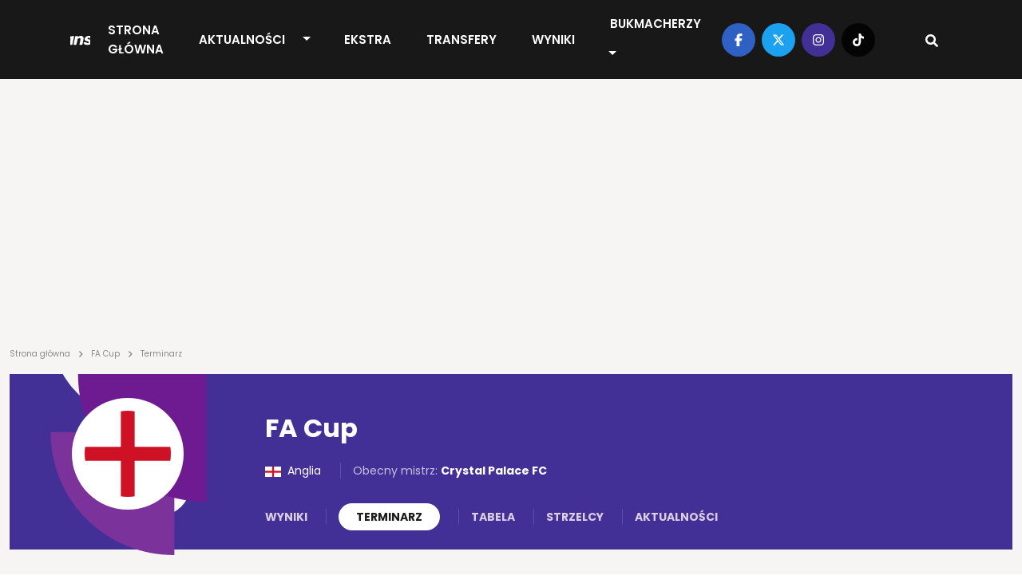

--- FILE ---
content_type: text/html; charset=UTF-8
request_url: https://transfery.info/rozgrywki/anglia/fa-cup/terminarz
body_size: 12216
content:
<!DOCTYPE html><html lang="pl"><head> <meta charset="utf-8" /> <meta name="viewport" content="width=device-width, initial-scale=1, minimum-scale=1, shrink-to-fit=no" /> <meta name="csrf-token" content="LlLQiDQGTsB4RKYQj8nQdLbUyNcs4MVVZjjLJMaV" /> <meta name="theme-color" content="#FFFFFF"> <base href="/" /> <link rel="canonical" href="https://transfery.info/rozgrywki/anglia/fa-cup/terminarz"><title>FA Cup - Terminarz | Transfery.info</title><meta name="description" content="Sprawdź terminarz FA Cup."><meta property="logo" content="https://transfery.info/img/logo/transfery-info.png" /><meta name="robots" content="max-image-preview:large"><meta property="og:title" content="FA Cup - Terminarz | Transfery.info"><meta property="og:site_name" content="Transfery.info"><meta property="og:type" content="article"><meta property="og:description" content="Sprawdź terminarz FA Cup."> <meta property="og:url" content="https://transfery.info/rozgrywki/anglia/fa-cup/terminarz"><meta property="og:image" content="https://transfery.info/storage/10397/gb-eng.svg"><meta property="og:locale" content="pl_PL"><meta property="og:image:type" content="jpg"><meta property="fb:pages" content="103572478836"><meta name="twitter:creator" content="@Transferyinfo"><meta name="twitter:card" content="photo" /><meta name="twitter:site" content="transfery.info"><meta name="twitter:title" content="FA Cup - Terminarz | Transfery.info"><meta name="twitter:image" content="https://transfery.info/storage/10397/gb-eng.svg"> <meta name="twitter:url" content="https://transfery.info/rozgrywki/anglia/fa-cup/terminarz"><link href="/img/icons/favicon.png" rel="icon" type="image/png"><link rel="alternate" type="application/atom+xml" title="Kanał RSS" href="/rss"> <style> .breadcrumbs { overflow-x: hidden; text-overflow: ellipsis; color: rgba(29, 29, 29, .5); min-height: 24px; max-height: 24px; } .breadcrumb { margin: -26px 0 16px; overflow-x: auto; white-space: nowrap; -webkit-overflow-scrolling: touch; } .breadcrumb a { text-decoration: none; color: rgba(29, 29, 29, .5) } .breadcrumb a:hover { text-decoration: underline } .breadcrumb span { text-align: left; font: 10px/12px Poppins; letter-spacing: 0; color: rgba(29, 29, 29, .5) } .breadcrumb span.sep { display: inline-block; margin: 0 4px; width: 10px; height: 10px } .breadcrumb span svg { fill: rgba(29, 29, 29, 0.5); height: 10px; width: 10px; } iframe { border: 0; max-width: 100% !important; margin: 0 auto; aspect-ratio: 16 / 9; } iframe[src*="youtube.com"], iframe[src*="twitter.com"], iframe[src*="instagram.com"] { width: 100% !important; } .single-post h1 { font-size: 32px; font-weight: 700; font-family: "Arial"; } @media (max-width: 991.99px) { .section.single-post h1 { padding: 0 16px; } } </style> <link rel='dns-prefetch' href='//fonts.googleapis.com' /> <link rel="preconnect" href="https://www.googletagmanager.com"> <link rel="preconnect" href="https://fonts.gstatic.com" crossorigin> <link rel="preload" as="style" href="https://fonts.googleapis.com/css2?family=Poppins:ital,wght@0,300;0,400;0,500;0,600;0,700;1,300;1,400;1,500;1,600;1,700&display=swap" /> <link rel="stylesheet" href="https://fonts.googleapis.com/css2?family=Poppins:ital,wght@0,300;0,400;0,500;0,600;0,700;1,300;1,400;1,500;1,600;1,700&display=swap" media="print" onload="this.media='all'" /> <noscript> <link rel="stylesheet" href="https://fonts.googleapis.com/css2?family=Poppins:ital,wght@0,300;0,400;0,500;0,600;0,700;1,300;1,400;1,500;1,600;1,700&display=swap" /> </noscript> <link rel="prefetch" href="/js/app.min.js?id=d2b6dba8f70901e7a15e8e5299a43fa3"> <link rel='preload' href='https://transfery.info/img/logo/logo.svg' as='image' type='image/svg+xml' /> <script defer src="/js/app.min.js?id=d2b6dba8f70901e7a15e8e5299a43fa3"></script> <link rel="stylesheet" href="/css/main.min.css?id=b90f3a4c592595ff1c9d7db01026a4c7"> <script async src="https://www.googletagmanager.com/gtag/js?id=UA-6859257-1"></script> <script> window.dataLayer = window.dataLayer || []; function gtag() { dataLayer.push(arguments); } gtag('js', new Date()); gtag('config', 'UA-6859257-1'); </script> <link rel="preconnect" href="https://get.optad360.io" /> <script rel="preload" src="//get.optad360.io/sf/0483ce9b-f4ed-4597-8292-1a2c7b2b26f9/plugin.min.js"></script> <script src="https://ua.realtimely.io/script.js" data-site="TRANSFERY" defer></script> <script type="text/javascript" src="//script.crazyegg.com/pages/scripts/0028/9356.js" async="async"></script></head><body class="home page-template"> <header class="header fixed-top"> <div class="container-fluid p-0"> <nav class="navbar navbar-expand-lg"> <a class="navbar-brand" href="https://transfery.info"> <img src="https://transfery.info/img/logo/logo.svg" alt="Logo" width="160" height="43"> </a> <form class="d-flex justify-content-center align-items-center"> <div class="search-wrapper nav-item d-flex justify-content-center text-center position-relative d-block d-lg-none"> <input name="q" id="search-input-mobile" aria-label="Szukaj" placeholder="Szukaj..." type="text" style="display:none;" /> <div class="search-button-mobile"> <svg width="16" height="16" class="search-icon-mobile" fill="currentColor" xmlns="http://www.w3.org/2000/svg" viewBox="0 0 512 512"><path d="M505 442.7L405.3 343c-4.5-4.5-10.6-7-17-7H372c27.6-35.3 44-79.7 44-128C416 93.1 322.9 0 208 0S0 93.1 0 208s93.1 208 208 208c48.3 0 92.7-16.4 128-44v16.3c0 6.4 2.5 12.5 7 17l99.7 99.7c9.4 9.4 24.6 9.4 33.9 0l28.3-28.3c9.4-9.4 9.4-24.6.1-34zM208 336c-70.7 0-128-57.2-128-128 0-70.7 57.2-128 128-128 70.7 0 128 57.2 128 128 0 70.7-57.2 128-128 128z"/></svg> <svg width="16" height="16" class="search-icon-close-mobile" fill="currentColor" xmlns="http://www.w3.org/2000/svg" viewBox="0 0 384 512"><!--! Font Awesome Free 6.7.1 by @fontawesome - https://fontawesome.com License - https://fontawesome.com/license/free (Icons: CC BY 4.0, Fonts: SIL OFL 1.1, Code: MIT License) Copyright 2024 Fonticons, Inc. --><path d="M342.6 150.6c12.5-12.5 12.5-32.8 0-45.3s-32.8-12.5-45.3 0L192 210.7 86.6 105.4c-12.5-12.5-32.8-12.5-45.3 0s-12.5 32.8 0 45.3L146.7 256 41.4 361.4c-12.5 12.5-12.5 32.8 0 45.3s32.8 12.5 45.3 0L192 301.3 297.4 406.6c12.5 12.5 32.8 12.5 45.3 0s12.5-32.8 0-45.3L237.3 256 342.6 150.6z"/></svg> </div> </div> <button class="navbar-toggler navbar-toggler-right collapsed" type="button" data-bs-toggle="collapse" data-bs-target="#navbarNav" aria-controls="navbarNav" aria-expanded="false" aria-label="Toggle navigation"> <span class="icon-bar top-bar"></span> <span class="icon-bar middle-bar"></span> <span class="icon-bar bottom-bar"></span> </button> </form> <div class="collapse navbar-collapse" id="navbarNav"> <ul class="navbar-nav mx-auto"> <li class="menu-item my-auto"> <a href="https://transfery.info">Strona główna</a> </li> <li class="menu-item menu-item--dropdown"> <a href="https://transfery.info/aktualnosci">Aktualności</a> <button type="button" class="btn btn-dropdown dropdown-toggle dropdown-toggle-split" data-bs-toggle="dropdown" aria-expanded="false"> <span class="visually-hidden">Toggle Dropdown</span> </button> <ul class="dropdown-menu dropdown-menu-dark"> <li><a class="dropdown-item" href="https://transfery.info/tag/polska">Polska</a></li> <li><a class="dropdown-item" href="/rozgrywki/niemcy/bundesliga/aktualnosci">Bundesliga</a></li> <li><a class="dropdown-item" href="/rozgrywki/hiszpania/la-liga/aktualnosci">LaLiga</a></li> <li><a class="dropdown-item" href="/rozgrywki/francja/ligue-1/aktualnosci">Ligue 1</a></li> <li><a class="dropdown-item" href="/rozgrywki/anglia/premier-league/aktualnosci">Premier League</a></li> <li><a class="dropdown-item" href="/rozgrywki/wlochy/serie-a/aktualnosci">Serie A</a></li> </ul> </li> <li class="menu-item my-auto"> <a href="https://transfery.info/ekstra">EKSTRA</a> </li> <li class="menu-item my-auto"> <a href="https://transfery.info/transfery">Transfery</a> </li> <li class="menu-item my-auto"> <a href="https://transfery.info/wyniki-na-zywo">Wyniki</a> </li> <li class="menu-item my-auto"> <a href="https://transfery.info/bukmacherzy">Bukmacherzy</a> <button type="button" class="btn btn-dropdown dropdown-toggle dropdown-toggle-split" data-bs-toggle="dropdown" aria-expanded="false"> <span class="visually-hidden">Toggle Dropdown</span> </button> <ul class="dropdown-menu dropdown-menu-dark"> <li><a class="dropdown-item" target="_self" href="/bukmacherzy/ranking-bukmacherow">Ranking bukmacherów</a> </li> <li><a class="dropdown-item" target="_self" href="/bukmacherzy/kody-promocyjne/superbet">Kod promocyjny Superbet</a> </li> <li><a class="dropdown-item" target="_self" href="https://transfery.info/bukmacherzy/kody-promocyjne/fortuna">Kod promocyjny Fortuna</a> </li> <li><a class="dropdown-item" target="_self" href="https://transfery.info/bukmacherzy/kody-promocyjne/lvbet">Kod promocyjny LV BET</a> </li> <li><a class="dropdown-item" target="_self" href="/bukmacherzy/kody-promocyjne/betclic">Kod promocyjny Betclic</a> </li> </ul> </li> </ul> </div> <div class="navbar-right d-none d-lg-flex justify-content-center align-items-center"> <div class="social-media d-flex justify-content-center align-items-center"> <a target="_blank" href="https://www.facebook.com/transfery.info"> <span class="facebook"> <svg width="16" height="16" fill="currentColor" xmlns="http://www.w3.org/2000/svg" viewBox="0 0 320 512"><!--! Font Awesome Free 6.7.1 by @fontawesome - https://fontawesome.com License - https://fontawesome.com/license/free (Icons: CC BY 4.0, Fonts: SIL OFL 1.1, Code: MIT License) Copyright 2024 Fonticons, Inc. --><path d="M80 299.3V512H196V299.3h86.5l18-97.8H196V166.9c0-51.7 20.3-71.5 72.7-71.5c16.3 0 29.4 .4 37 1.2V7.9C291.4 4 256.4 0 236.2 0C129.3 0 80 50.5 80 159.4v42.1H14v97.8H80z"/></svg> </span> </a> <a target="_blank" href="https://x.com/transferyinfo"> <span class="twitter"> <svg width="16" height="16" fill="currentColor" xmlns="http://www.w3.org/2000/svg" viewBox="0 0 512 512"><!--! Font Awesome Free 6.7.1 by @fontawesome - https://fontawesome.com License - https://fontawesome.com/license/free (Icons: CC BY 4.0, Fonts: SIL OFL 1.1, Code: MIT License) Copyright 2024 Fonticons, Inc. --><path d="M389.2 48h70.6L305.6 224.2 487 464H345L233.7 318.6 106.5 464H35.8L200.7 275.5 26.8 48H172.4L272.9 180.9 389.2 48zM364.4 421.8h39.1L151.1 88h-42L364.4 421.8z"/></svg> </span> </a> <a target="_blank" href="https://www.instagram.com/transfery.info/"> <span class="instagram"> <svg width="16" height="16" fill="currentColor" xmlns="http://www.w3.org/2000/svg" viewBox="0 0 448 512"><!--! Font Awesome Free 6.7.1 by @fontawesome - https://fontawesome.com License - https://fontawesome.com/license/free (Icons: CC BY 4.0, Fonts: SIL OFL 1.1, Code: MIT License) Copyright 2024 Fonticons, Inc. --><path d="M224.1 141c-63.6 0-114.9 51.3-114.9 114.9s51.3 114.9 114.9 114.9S339 319.5 339 255.9 287.7 141 224.1 141zm0 189.6c-41.1 0-74.7-33.5-74.7-74.7s33.5-74.7 74.7-74.7 74.7 33.5 74.7 74.7-33.6 74.7-74.7 74.7zm146.4-194.3c0 14.9-12 26.8-26.8 26.8-14.9 0-26.8-12-26.8-26.8s12-26.8 26.8-26.8 26.8 12 26.8 26.8zm76.1 27.2c-1.7-35.9-9.9-67.7-36.2-93.9-26.2-26.2-58-34.4-93.9-36.2-37-2.1-147.9-2.1-184.9 0-35.8 1.7-67.6 9.9-93.9 36.1s-34.4 58-36.2 93.9c-2.1 37-2.1 147.9 0 184.9 1.7 35.9 9.9 67.7 36.2 93.9s58 34.4 93.9 36.2c37 2.1 147.9 2.1 184.9 0 35.9-1.7 67.7-9.9 93.9-36.2 26.2-26.2 34.4-58 36.2-93.9 2.1-37 2.1-147.8 0-184.8zM398.8 388c-7.8 19.6-22.9 34.7-42.6 42.6-29.5 11.7-99.5 9-132.1 9s-102.7 2.6-132.1-9c-19.6-7.8-34.7-22.9-42.6-42.6-11.7-29.5-9-99.5-9-132.1s-2.6-102.7 9-132.1c7.8-19.6 22.9-34.7 42.6-42.6 29.5-11.7 99.5-9 132.1-9s102.7-2.6 132.1 9c19.6 7.8 34.7 22.9 42.6 42.6 11.7 29.5 9 99.5 9 132.1s2.7 102.7-9 132.1z"/></svg> </span> </a> <a target="_blank" href="https://www.tiktok.com/@transfery.info"> <span class="tiktok"> <svg width="16" height="16" fill="currentColor" xmlns="http://www.w3.org/2000/svg" viewBox="0 0 448 512"><!--! Font Awesome Free 6.7.1 by @fontawesome - https://fontawesome.com License - https://fontawesome.com/license/free (Icons: CC BY 4.0, Fonts: SIL OFL 1.1, Code: MIT License) Copyright 2024 Fonticons, Inc. --><path d="M448,209.91a210.06,210.06,0,0,1-122.77-39.25V349.38A162.55,162.55,0,1,1,185,188.31V278.2a74.62,74.62,0,1,0,52.23,71.18V0l88,0a121.18,121.18,0,0,0,1.86,22.17h0A122.18,122.18,0,0,0,381,102.39a121.43,121.43,0,0,0,67,20.14Z"/></svg> </span> </a> </div> <div class="search-wrapper nav-item d-flex justify-content-center text-center position-relative"> <input name="q" id="search-input" aria-label="Szukaj" placeholder="Szukaj..." type="text" style="display:none;" /> <div class="search-button"> <svg width="16" height="16" class="search-icon" fill="currentColor" xmlns="http://www.w3.org/2000/svg" viewBox="0 0 512 512"><path d="M505 442.7L405.3 343c-4.5-4.5-10.6-7-17-7H372c27.6-35.3 44-79.7 44-128C416 93.1 322.9 0 208 0S0 93.1 0 208s93.1 208 208 208c48.3 0 92.7-16.4 128-44v16.3c0 6.4 2.5 12.5 7 17l99.7 99.7c9.4 9.4 24.6 9.4 33.9 0l28.3-28.3c9.4-9.4 9.4-24.6.1-34zM208 336c-70.7 0-128-57.2-128-128 0-70.7 57.2-128 128-128 70.7 0 128 57.2 128 128 0 70.7-57.2 128-128 128z"/></svg> <svg width="16" height="16" class="search-icon-close" fill="currentColor" xmlns="http://www.w3.org/2000/svg" viewBox="0 0 384 512"><!--! Font Awesome Free 6.7.1 by @fontawesome - https://fontawesome.com License - https://fontawesome.com/license/free (Icons: CC BY 4.0, Fonts: SIL OFL 1.1, Code: MIT License) Copyright 2024 Fonticons, Inc. --><path d="M342.6 150.6c12.5-12.5 12.5-32.8 0-45.3s-32.8-12.5-45.3 0L192 210.7 86.6 105.4c-12.5-12.5-32.8-12.5-45.3 0s-12.5 32.8 0 45.3L146.7 256 41.4 361.4c-12.5 12.5-12.5 32.8 0 45.3s32.8 12.5 45.3 0L192 301.3 297.4 406.6c12.5 12.5 32.8 12.5 45.3 0s12.5-32.8 0-45.3L237.3 256 342.6 150.6z"/></svg> </div> </div> </div> </nav> </div></header> <main> <section class="wrapper-full"> <div class="container"> <div class="row"> <div class="col-lg-12"> <section class="advertisement py-5 mb-4"> </section> </div> </div> </div> </section> <section class="breadcrumb"> <div class="container"> <div class="row"> <div class="col-lg-12 breadcrumbs"> <a href="https://transfery.info"><span>Strona główna</span></a> <span class="sep"><svg width="16" height="16" fill="currentColor" xmlns="http://www.w3.org/2000/svg" viewBox="0 0 320 512"><!--! Font Awesome Free 6.7.1 by @fontawesome - https://fontawesome.com License - https://fontawesome.com/license/free (Icons: CC BY 4.0, Fonts: SIL OFL 1.1, Code: MIT License) Copyright 2024 Fonticons, Inc. --><path d="M278.6 233.4c12.5 12.5 12.5 32.8 0 45.3l-160 160c-12.5 12.5-32.8 12.5-45.3 0s-12.5-32.8 0-45.3L210.7 256 73.4 118.6c-12.5-12.5-12.5-32.8 0-45.3s32.8-12.5 45.3 0l160 160z"/></svg></span> <a href="/rozgrywki/anglia/fa-cup"><span>FA Cup</span></a> <span class="sep"><svg width="16" height="16" fill="currentColor" xmlns="http://www.w3.org/2000/svg" viewBox="0 0 320 512"><!--! Font Awesome Free 6.7.1 by @fontawesome - https://fontawesome.com License - https://fontawesome.com/license/free (Icons: CC BY 4.0, Fonts: SIL OFL 1.1, Code: MIT License) Copyright 2024 Fonticons, Inc. --><path d="M278.6 233.4c12.5 12.5 12.5 32.8 0 45.3l-160 160c-12.5 12.5-32.8 12.5-45.3 0s-12.5-32.8 0-45.3L210.7 256 73.4 118.6c-12.5-12.5-12.5-32.8 0-45.3s32.8-12.5 45.3 0l160 160z"/></svg></span> <span>Terminarz</span> </div> </div> </div></section> <section class="section no-bg single-header single-header-league show-desktop mt-3 mb-5"> <div class="container"> <div class="row"> <div class="col-lg-12"> <div class="single-header__wrapper"> <div class="row"> <div class="col-lg-3"> <div class="logo"> <img src="https://transfery.info/img/league/single-header-before-logo-league.png?v=2" class="under" alt="FA Cup"> <a href="/rozgrywki/anglia/fa-cup"> <img class="brand" src="https://transfery.info/storage/10397/gb-eng.svg" alt="FA Cup"> </a> </div> </div> <div class="col-lg-7 pt-5 pb-4"> <a href="/rozgrywki/anglia/fa-cup"> <h1>FA Cup</h1> </a> <div class="details"> <span class="country "> <a class="text-reset" href="/rozgrywki/anglia/fa-cup"> <img class="" src="https://transfery.info/storage/10397/gb-eng.svg" alt="Anglia"> Anglia </a> </span> <span class="top">Obecny mistrz: <a href="/klub/anglia/crystal-palace-fc"> <b>Crystal Palace FC</b> </a> </span> </div> <ul class="menu"> <li class="menu-item "> <a href="/rozgrywki/anglia/fa-cup/wyniki">Wyniki</a> </li> <li class="menu-item menu-item--active"> <a href="/rozgrywki/anglia/fa-cup/terminarz">Terminarz</a> </li> <li class="menu-item "> <a href="/rozgrywki/anglia/fa-cup/tabela">Tabela</a> </li> <li class="menu-item "> <a href="/rozgrywki/anglia/fa-cup/strzelcy">Strzelcy</a> </li> <li class="menu-item "> <a href="/rozgrywki/anglia/fa-cup/aktualnosci">Aktualności</a> </li> </ul> </div> <div class="col-lg-2"> <div class="social-media p-5 d-flex justify-content-end align-items-center"> </div> </div> </div> </div> </div> </div> </div></section><section class="section no-bg single-header single-header-mobile single-header-league show-mobile mt-3 mb-5"> <div class="container"> <div class="row"> <div class="col-lg-12"> <div class="single-header__wrapper"> <div class="row"> <div class="col-4"> <div class="logo"> <img decoding="async" fetchpriority="high" src="https://transfery.info/img/league/single-header-before-logo-league.png?v=2" class="under" alt="FA Cup"> <a href="/rozgrywki/anglia/fa-cup"> <img class="brand" src="https://transfery.info/storage/10397/gb-eng.svg" alt="FA Cup"> </a> <div class="social-media d-flex justify-content-end align-items-center"> </div> </div> </div> <div class="col-8 pt-4 pb-4"> <h1>FA Cup</h1> <div class="details"> <span class="country"> <a class="text-reset" href="/rozgrywki/anglia/fa-cup"> <img class="" src="https://transfery.info/storage/10397/gb-eng.svg" alt="Anglia"> Anglia </a> </span> <span class="top">Obecny mistrz: <a href="/klub/anglia/crystal-palace-fc"> <b>Crystal Palace FC</b> </a> </span> </div> </div> <div class="col-12"> <ul class="menu"> <li class="menu-item "> <a href="/rozgrywki/anglia/fa-cup/wyniki">Wyniki</a> </li> <li class="menu-item menu-item--active"> <a href="/rozgrywki/anglia/fa-cup/terminarz">Terminarz</a> </li> <li class="menu-item "> <a href="/rozgrywki/anglia/fa-cup/tabela">Tabela</a> </li> <li class="menu-item "> <a href="/rozgrywki/anglia/fa-cup/strzelcy">Strzelcy</a> </li> <li class="menu-item "> <a href="/rozgrywki/anglia/fa-cup/aktualnosci">Aktualności</a> </li> </ul> </div> </div> </div> </div> </div> </div></section> <section class="wrapper-with-sidebars mt-4"> <div class="container"> <div id="grid-row" class="row grid-row" x-cloak> <div id="grid-sizer" class="col-lg-1"></div> <div class="grid-item col-lg-4 order-2"> <div class="invisible hide-mobile" style="height: 1px;" ></div> </div> <div class="grid-item col-lg-8 order-1"> <section class="section single-club-matches show-desktop mb-4"> <div class="section-content"> <div class="row mb-4"> <h2 class="col-12 header-title"> Terminarz sezonu 2025/2026 </h2> </div> <div class="tab-content" id="pills-tabContent"> <div class="tab-pane fade show active" role="tabpanel"> <h4 class="group"> </h4> <ul class="list list-single-club-matches"> <li class="item "> <div class="status"> <span class="dot"> ?' </span> </div> <a class="item-home-club" href="/klub/anglia/widnes"> <span class="name only-desktop name--left">Widnes</span> <picture class="flex-shrink-0"> <source srcset="img/clubs/14964/40x40/widnes.webp" type="image/webp" width="40" height="40" /> <source srcset="img/clubs/14964/40x40/widnes.png" type="image/png" width="40" height="40" /> <img decoding="async" class="club club--left" loading="lazy" alt="Logo klubu Widnes" src="img/clubs/14964/40x40/widnes.png" width="40" height="40" onerror="this.parentElement.children[0].srcset = 'img/default/club.png'" /></picture> </a> <a href="/mecz/widnes-congleton-town/1391233" class="score"> <div> <span> </span> <span> - </span> <span> </span> </div> </a> <a class="item-away-club" href="/klub/anglia/congleton-town"> <picture class="flex-shrink-0"> <source srcset="img/clubs/9457/40x40/congleton-town.webp" type="image/webp" width="40" height="40" /> <source srcset="img/clubs/9457/40x40/congleton-town.png" type="image/png" width="40" height="40" /> <img decoding="async" class="club club--right" loading="lazy" alt="Logo klubu Congleton Town" src="img/clubs/9457/40x40/congleton-town.png" width="40" height="40" onerror="this.parentElement.children[0].srcset = 'img/default/club.png'" /></picture> <span class="name only-desktop name--right">Congleton Town</span> </a> </li> </ul> <h4 class="group"> 1/32 finału </h4> <ul class="list list-single-club-matches"> <li class="item "> <span class="date">13/02/2026</span> <a class="item-home-club" href="/klub/anglia/hull-city-afc"> <span class="name only-desktop name--left">Hull City AFC</span> <picture class="flex-shrink-0"> <source srcset="img/clubs/1201/40x40/hull-city-afc.webp" type="image/webp" width="40" height="40" /> <source srcset="img/clubs/1201/40x40/hull-city-afc.png" type="image/png" width="40" height="40" /> <img decoding="async" class="club club--left" loading="lazy" alt="Logo klubu Hull City AFC" src="img/clubs/1201/40x40/hull-city-afc.png" width="40" height="40" onerror="this.parentElement.children[0].srcset = 'img/default/club.png'" /></picture> </a> <a href="/mecz/hull-city-afc-chelsea-fc/1403566" class="score"> <div> <span> </span> <span> - </span> <span> </span> </div> </a> <a class="item-away-club" href="/klub/anglia/chelsea-fc"> <picture class="flex-shrink-0"> <source srcset="img/clubs/111/40x40/chelsea-fc.webp" type="image/webp" width="40" height="40" /> <source srcset="img/clubs/111/40x40/chelsea-fc.png" type="image/png" width="40" height="40" /> <img decoding="async" class="club club--right" loading="lazy" alt="Logo klubu Chelsea FC" src="img/clubs/111/40x40/chelsea-fc.png" width="40" height="40" onerror="this.parentElement.children[0].srcset = 'img/default/club.png'" /></picture> <span class="name only-desktop name--right">Chelsea FC</span> </a> </li> <li class="item "> <span class="date">13/02/2026</span> <a class="item-home-club" href="/klub/anglia/wrexham-afc"> <span class="name only-desktop name--left">Wrexham AFC</span> <picture class="flex-shrink-0"> <source srcset="img/clubs/2501/40x40/wrexham.webp" type="image/webp" width="40" height="40" /> <source srcset="img/clubs/2501/40x40/wrexham.png" type="image/png" width="40" height="40" /> <img decoding="async" class="club club--left" loading="lazy" alt="Logo klubu Wrexham AFC" src="img/clubs/2501/40x40/wrexham.png" width="40" height="40" onerror="this.parentElement.children[0].srcset = 'img/default/club.png'" /></picture> </a> <a href="/mecz/wrexham-afc-ipswich-town-fc/1403567" class="score"> <div> <span> </span> <span> - </span> <span> </span> </div> </a> <a class="item-away-club" href="/klub/anglia/ipswich-town-fc"> <picture class="flex-shrink-0"> <source srcset="img/clubs/1205/40x40/ipswich.webp" type="image/webp" width="40" height="40" /> <source srcset="img/clubs/1205/40x40/ipswich.png" type="image/png" width="40" height="40" /> <img decoding="async" class="club club--right" loading="lazy" alt="Logo klubu Ipswich Town FC" src="img/clubs/1205/40x40/ipswich.png" width="40" height="40" onerror="this.parentElement.children[0].srcset = 'img/default/club.png'" /></picture> <span class="name only-desktop name--right">Ipswich Town FC</span> </a> </li> <li class="item "> <span class="date">14/02/2026</span> <a class="item-home-club" href="/klub/anglia/burton-albion-fc"> <span class="name only-desktop name--left">Burton Albion FC</span> <picture class="flex-shrink-0"> <source srcset="img/clubs/1219/40x40/burton-albion.webp" type="image/webp" width="40" height="40" /> <source srcset="img/clubs/1219/40x40/burton-albion.png" type="image/png" width="40" height="40" /> <img decoding="async" class="club club--left" loading="lazy" alt="Logo klubu Burton Albion FC" src="img/clubs/1219/40x40/burton-albion.png" width="40" height="40" onerror="this.parentElement.children[0].srcset = 'img/default/club.png'" /></picture> </a> <a href="/mecz/burton-albion-fc-west-ham-united-fc/1403568" class="score"> <div> <span> </span> <span> - </span> <span> </span> </div> </a> <a class="item-away-club" href="/klub/anglia/west-ham-united-fc"> <picture class="flex-shrink-0"> <source srcset="img/clubs/338/40x40/west-ham-united-fc.webp" type="image/webp" width="40" height="40" /> <source srcset="img/clubs/338/40x40/west-ham-united-fc.png" type="image/png" width="40" height="40" /> <img decoding="async" class="club club--right" loading="lazy" alt="Logo klubu West Ham United FC" src="img/clubs/338/40x40/west-ham-united-fc.png" width="40" height="40" onerror="this.parentElement.children[0].srcset = 'img/default/club.png'" /></picture> <span class="name only-desktop name--right">West Ham United FC</span> </a> </li> <li class="item "> <span class="date">14/02/2026</span> <a class="item-home-club" href="/klub/anglia/southampton-fc"> <span class="name only-desktop name--left">Southampton FC</span> <picture class="flex-shrink-0"> <source srcset="img/clubs/279/40x40/southampton-fc.webp" type="image/webp" width="40" height="40" /> <source srcset="img/clubs/279/40x40/southampton-fc.png" type="image/png" width="40" height="40" /> <img decoding="async" class="club club--left" loading="lazy" alt="Logo klubu Southampton FC" src="img/clubs/279/40x40/southampton-fc.png" width="40" height="40" onerror="this.parentElement.children[0].srcset = 'img/default/club.png'" /></picture> </a> <a href="/mecz/southampton-fc-leicester-city-fc/1403569" class="score"> <div> <span> </span> <span> - </span> <span> </span> </div> </a> <a class="item-away-club" href="/klub/anglia/leicester-city-fc"> <picture class="flex-shrink-0"> <source srcset="img/clubs/304/40x40/leicester-city-fc.webp" type="image/webp" width="40" height="40" /> <source srcset="img/clubs/304/40x40/leicester-city-fc.png" type="image/png" width="40" height="40" /> <img decoding="async" class="club club--right" loading="lazy" alt="Logo klubu Leicester City FC" src="img/clubs/304/40x40/leicester-city-fc.png" width="40" height="40" onerror="this.parentElement.children[0].srcset = 'img/default/club.png'" /></picture> <span class="name only-desktop name--right">Leicester City FC</span> </a> </li> <li class="item "> <span class="date">14/02/2026</span> <a class="item-home-club" href="/klub/anglia/burnley-fc"> <span class="name only-desktop name--left">Burnley FC</span> <picture class="flex-shrink-0"> <source srcset="img/clubs/1126/40x40/burnley-fc.webp" type="image/webp" width="40" height="40" /> <source srcset="img/clubs/1126/40x40/burnley-fc.png" type="image/png" width="40" height="40" /> <img decoding="async" class="club club--left" loading="lazy" alt="Logo klubu Burnley FC" src="img/clubs/1126/40x40/burnley-fc.png" width="40" height="40" onerror="this.parentElement.children[0].srcset = 'img/default/club.png'" /></picture> </a> <a href="/mecz/burnley-fc-mansfield-town/1403570" class="score"> <div> <span> </span> <span> - </span> <span> </span> </div> </a> <a class="item-away-club" href="/klub/anglia/mansfield-town"> <picture class="flex-shrink-0"> <source srcset="img/clubs/1562/40x40/mansfield-town.webp" type="image/webp" width="40" height="40" /> <source srcset="img/clubs/1562/40x40/mansfield-town.png" type="image/png" width="40" height="40" /> <img decoding="async" class="club club--right" loading="lazy" alt="Logo klubu Mansfield Town" src="img/clubs/1562/40x40/mansfield-town.png" width="40" height="40" onerror="this.parentElement.children[0].srcset = 'img/default/club.png'" /></picture> <span class="name only-desktop name--right">Mansfield Town</span> </a> </li> <li class="item "> <span class="date">14/02/2026</span> <a class="item-home-club" href="/klub/anglia/norwich-city-fc"> <span class="name only-desktop name--left">Norwich City FC</span> <picture class="flex-shrink-0"> <source srcset="img/clubs/1260/40x40/norwich-city-fc.webp" type="image/webp" width="40" height="40" /> <source srcset="img/clubs/1260/40x40/norwich-city-fc.png" type="image/png" width="40" height="40" /> <img decoding="async" class="club club--left" loading="lazy" alt="Logo klubu Norwich City FC" src="img/clubs/1260/40x40/norwich-city-fc.png" width="40" height="40" onerror="this.parentElement.children[0].srcset = 'img/default/club.png'" /></picture> </a> <a href="/mecz/norwich-city-fc-west-bromwich-albion-fc/1403571" class="score"> <div> <span> </span> <span> - </span> <span> </span> </div> </a> <a class="item-away-club" href="/klub/anglia/west-bromwich-albion-fc"> <picture class="flex-shrink-0"> <source srcset="img/clubs/1043/40x40/west-bromwich-albion-fc.webp" type="image/webp" width="40" height="40" /> <source srcset="img/clubs/1043/40x40/west-bromwich-albion-fc.png" type="image/png" width="40" height="40" /> <img decoding="async" class="club club--right" loading="lazy" alt="Logo klubu West Bromwich Albion FC" src="img/clubs/1043/40x40/west-bromwich-albion-fc.png" width="40" height="40" onerror="this.parentElement.children[0].srcset = 'img/default/club.png'" /></picture> <span class="name only-desktop name--right">West Bromwich Albion FC</span> </a> </li> <li class="item "> <span class="date">14/02/2026</span> <a class="item-home-club" href="/klub/anglia/port-vale"> <span class="name only-desktop name--left">Port Vale</span> <picture class="flex-shrink-0"> <source srcset="img/clubs/1411/40x40/port-vale.webp" type="image/webp" width="40" height="40" /> <source srcset="img/clubs/1411/40x40/port-vale.png" type="image/png" width="40" height="40" /> <img decoding="async" class="club club--left" loading="lazy" alt="Logo klubu Port Vale" src="img/clubs/1411/40x40/port-vale.png" width="40" height="40" onerror="this.parentElement.children[0].srcset = 'img/default/club.png'" /></picture> </a> <a href="/mecz/port-vale-bristol-city-fc/1403572" class="score"> <div> <span> </span> <span> - </span> <span> </span> </div> </a> <a class="item-away-club" href="/klub/anglia/bristol-city-fc"> <picture class="flex-shrink-0"> <source srcset="img/clubs/1702/40x40/bristol-city.webp" type="image/webp" width="40" height="40" /> <source srcset="img/clubs/1702/40x40/bristol-city.png" type="image/png" width="40" height="40" /> <img decoding="async" class="club club--right" loading="lazy" alt="Logo klubu Bristol City FC" src="img/clubs/1702/40x40/bristol-city.png" width="40" height="40" onerror="this.parentElement.children[0].srcset = 'img/default/club.png'" /></picture> <span class="name only-desktop name--right">Bristol City FC</span> </a> </li> <li class="item "> <span class="date">14/02/2026</span> <a class="item-home-club" href="/klub/anglia/aston-villa-fc"> <span class="name only-desktop name--left">Aston Villa FC</span> <picture class="flex-shrink-0"> <source srcset="img/clubs/114/40x40/aston-villa-fc.webp" type="image/webp" width="40" height="40" /> <source srcset="img/clubs/114/40x40/aston-villa-fc.png" type="image/png" width="40" height="40" /> <img decoding="async" class="club club--left" loading="lazy" alt="Logo klubu Aston Villa FC" src="img/clubs/114/40x40/aston-villa-fc.png" width="40" height="40" onerror="this.parentElement.children[0].srcset = 'img/default/club.png'" /></picture> </a> <a href="/mecz/aston-villa-fc-newcastle-united/1403573" class="score"> <div> <span> </span> <span> - </span> <span> </span> </div> </a> <a class="item-away-club" href="/klub/anglia/newcastle-united"> <picture class="flex-shrink-0"> <source srcset="img/clubs/105/40x40/newcastle-united.webp" type="image/webp" width="40" height="40" /> <source srcset="img/clubs/105/40x40/newcastle-united.png" type="image/png" width="40" height="40" /> <img decoding="async" class="club club--right" loading="lazy" alt="Logo klubu Newcastle United" src="img/clubs/105/40x40/newcastle-united.png" width="40" height="40" onerror="this.parentElement.children[0].srcset = 'img/default/club.png'" /></picture> <span class="name only-desktop name--right">Newcastle United</span> </a> </li> <li class="item "> <span class="date">14/02/2026</span> <a class="item-home-club" href="/klub/anglia/liverpool-fc"> <span class="name only-desktop name--left">Liverpool FC</span> <picture class="flex-shrink-0"> <source srcset="img/clubs/122/40x40/liverpool-fc.webp" type="image/webp" width="40" height="40" /> <source srcset="img/clubs/122/40x40/liverpool-fc.png" type="image/png" width="40" height="40" /> <img decoding="async" class="club club--left" loading="lazy" alt="Logo klubu Liverpool FC" src="img/clubs/122/40x40/liverpool-fc.png" width="40" height="40" onerror="this.parentElement.children[0].srcset = 'img/default/club.png'" /></picture> </a> <a href="/mecz/liverpool-fc-brighton-hove-albion-fc/1403574" class="score"> <div> <span> </span> <span> - </span> <span> </span> </div> </a> <a class="item-away-club" href="/klub/anglia/brighton-hove-albion-fc"> <picture class="flex-shrink-0"> <source srcset="img/clubs/437/40x40/brighton-hove-albion-fc.webp" type="image/webp" width="40" height="40" /> <source srcset="img/clubs/437/40x40/brighton-hove-albion-fc.png" type="image/png" width="40" height="40" /> <img decoding="async" class="club club--right" loading="lazy" alt="Logo klubu Brighton &amp; Hove Albion FC" src="img/clubs/437/40x40/brighton-hove-albion-fc.png" width="40" height="40" onerror="this.parentElement.children[0].srcset = 'img/default/club.png'" /></picture> <span class="name only-desktop name--right">Brighton &amp; Hove Albion FC</span> </a> </li> <li class="item "> <span class="date">15/02/2026</span> <a class="item-home-club" href="/klub/anglia/birmingham-city-fc"> <span class="name only-desktop name--left">Birmingham City FC</span> <picture class="flex-shrink-0"> <source srcset="img/clubs/1046/40x40/birmingham-city-fc.webp" type="image/webp" width="40" height="40" /> <source srcset="img/clubs/1046/40x40/birmingham-city-fc.png" type="image/png" width="40" height="40" /> <img decoding="async" class="club club--left" loading="lazy" alt="Logo klubu Birmingham City FC" src="img/clubs/1046/40x40/birmingham-city-fc.png" width="40" height="40" onerror="this.parentElement.children[0].srcset = 'img/default/club.png'" /></picture> </a> <a href="/mecz/birmingham-city-fc-leeds-united-afc/1403575" class="score"> <div> <span> </span> <span> - </span> <span> </span> </div> </a> <a class="item-away-club" href="/klub/anglia/leeds-united-afc"> <picture class="flex-shrink-0"> <source srcset="img/clubs/235/40x40/leeds-united-afc.webp" type="image/webp" width="40" height="40" /> <source srcset="img/clubs/235/40x40/leeds-united-afc.png" type="image/png" width="40" height="40" /> <img decoding="async" class="club club--right" loading="lazy" alt="Logo klubu Leeds United AFC" src="img/clubs/235/40x40/leeds-united-afc.png" width="40" height="40" onerror="this.parentElement.children[0].srcset = 'img/default/club.png'" /></picture> <span class="name only-desktop name--right">Leeds United AFC</span> </a> </li> <li class="item "> <span class="date">15/02/2026</span> <a class="item-home-club" href="/klub/anglia/grimsby"> <span class="name only-desktop name--left">Grimsby</span> <picture class="flex-shrink-0"> <source srcset="img/clubs/1561/40x40/grimsby.webp" type="image/webp" width="40" height="40" /> <source srcset="img/clubs/1561/40x40/grimsby.png" type="image/png" width="40" height="40" /> <img decoding="async" class="club club--left" loading="lazy" alt="Logo klubu Grimsby" src="img/clubs/1561/40x40/grimsby.png" width="40" height="40" onerror="this.parentElement.children[0].srcset = 'img/default/club.png'" /></picture> </a> <a href="/mecz/grimsby-wolverhampton-wanderers-fc/1403576" class="score"> <div> <span> </span> <span> - </span> <span> </span> </div> </a> <a class="item-away-club" href="/klub/anglia/wolverhampton-wanderers-fc"> <picture class="flex-shrink-0"> <source srcset="img/clubs/119/40x40/wolverhampton-wanderers-fc.webp" type="image/webp" width="40" height="40" /> <source srcset="img/clubs/119/40x40/wolverhampton-wanderers-fc.png" type="image/png" width="40" height="40" /> <img decoding="async" class="club club--right" loading="lazy" alt="Logo klubu Wolverhampton Wanderers FC" src="img/clubs/119/40x40/wolverhampton-wanderers-fc.png" width="40" height="40" onerror="this.parentElement.children[0].srcset = 'img/default/club.png'" /></picture> <span class="name only-desktop name--right">Wolverhampton Wanderers FC</span> </a> </li> <li class="item "> <span class="date">15/02/2026</span> <a class="item-home-club" href="/klub/anglia/stoke-city-fc"> <span class="name only-desktop name--left">Stoke City FC</span> <picture class="flex-shrink-0"> <source srcset="img/clubs/1099/40x40/stoke-city-fc.webp" type="image/webp" width="40" height="40" /> <source srcset="img/clubs/1099/40x40/stoke-city-fc.png" type="image/png" width="40" height="40" /> <img decoding="async" class="club club--left" loading="lazy" alt="Logo klubu Stoke City FC" src="img/clubs/1099/40x40/stoke-city-fc.png" width="40" height="40" onerror="this.parentElement.children[0].srcset = 'img/default/club.png'" /></picture> </a> <a href="/mecz/stoke-city-fc-fulham-fc/1403577" class="score"> <div> <span> </span> <span> - </span> <span> </span> </div> </a> <a class="item-away-club" href="/klub/anglia/fulham-fc"> <picture class="flex-shrink-0"> <source srcset="img/clubs/112/40x40/fulham-fc.webp" type="image/webp" width="40" height="40" /> <source srcset="img/clubs/112/40x40/fulham-fc.png" type="image/png" width="40" height="40" /> <img decoding="async" class="club club--right" loading="lazy" alt="Logo klubu Fulham FC" src="img/clubs/112/40x40/fulham-fc.png" width="40" height="40" onerror="this.parentElement.children[0].srcset = 'img/default/club.png'" /></picture> <span class="name only-desktop name--right">Fulham FC</span> </a> </li> <li class="item "> <span class="date">15/02/2026</span> <a class="item-home-club" href="/klub/anglia/oxford-united"> <span class="name only-desktop name--left">Oxford United</span> <picture class="flex-shrink-0"> <source srcset="img/clubs/1366/40x40/oxford-united.webp" type="image/webp" width="40" height="40" /> <source srcset="img/clubs/1366/40x40/oxford-united.png" type="image/png" width="40" height="40" /> <img decoding="async" class="club club--left" loading="lazy" alt="Logo klubu Oxford United" src="img/clubs/1366/40x40/oxford-united.png" width="40" height="40" onerror="this.parentElement.children[0].srcset = 'img/default/club.png'" /></picture> </a> <a href="/mecz/oxford-united-sunderland-afc/1403578" class="score"> <div> <span> </span> <span> - </span> <span> </span> </div> </a> <a class="item-away-club" href="/klub/anglia/sunderland-afc"> <picture class="flex-shrink-0"> <source srcset="img/clubs/1103/40x40/sunderland-afc.webp" type="image/webp" width="40" height="40" /> <source srcset="img/clubs/1103/40x40/sunderland-afc.png" type="image/png" width="40" height="40" /> <img decoding="async" class="club club--right" loading="lazy" alt="Logo klubu Sunderland AFC" src="img/clubs/1103/40x40/sunderland-afc.png" width="40" height="40" onerror="this.parentElement.children[0].srcset = 'img/default/club.png'" /></picture> <span class="name only-desktop name--right">Sunderland AFC</span> </a> </li> <li class="item "> <span class="date">15/02/2026</span> <a class="item-home-club" href="/klub/anglia/arsenal-fc"> <span class="name only-desktop name--left">Arsenal FC</span> <picture class="flex-shrink-0"> <source srcset="img/clubs/5/40x40/arsenal-fc.webp" type="image/webp" width="40" height="40" /> <source srcset="img/clubs/5/40x40/arsenal-fc.png" type="image/png" width="40" height="40" /> <img decoding="async" class="club club--left" loading="lazy" alt="Logo klubu Arsenal FC" src="img/clubs/5/40x40/arsenal-fc.png" width="40" height="40" onerror="this.parentElement.children[0].srcset = 'img/default/club.png'" /></picture> </a> <a href="/mecz/arsenal-fc-wigan-athletic-fc/1403579" class="score"> <div> <span> </span> <span> - </span> <span> </span> </div> </a> <a class="item-away-club" href="/klub/anglia/wigan-athletic-fc"> <picture class="flex-shrink-0"> <source srcset="img/clubs/1213/40x40/wigan-athletic-fc.webp" type="image/webp" width="40" height="40" /> <source srcset="img/clubs/1213/40x40/wigan-athletic-fc.png" type="image/png" width="40" height="40" /> <img decoding="async" class="club club--right" loading="lazy" alt="Logo klubu Wigan Athletic FC" src="img/clubs/1213/40x40/wigan-athletic-fc.png" width="40" height="40" onerror="this.parentElement.children[0].srcset = 'img/default/club.png'" /></picture> <span class="name only-desktop name--right">Wigan Athletic FC</span> </a> </li> <li class="item "> <span class="date">16/02/2026</span> <a class="item-home-club" href="/klub/anglia/macclesfield"> <span class="name only-desktop name--left">Macclesfield</span> <picture class="flex-shrink-0"> <source srcset="img/clubs/1564/40x40/macclesfield.webp" type="image/webp" width="40" height="40" /> <source srcset="img/clubs/1564/40x40/macclesfield.png" type="image/png" width="40" height="40" /> <img decoding="async" class="club club--left" loading="lazy" alt="Logo klubu Macclesfield" src="img/clubs/1564/40x40/macclesfield.png" width="40" height="40" onerror="this.parentElement.children[0].srcset = 'img/default/club.png'" /></picture> </a> <a href="/mecz/macclesfield-brentford-fc/1403580" class="score"> <div> <span> </span> <span> - </span> <span> </span> </div> </a> <a class="item-away-club" href="/klub/anglia/brentford-fc"> <picture class="flex-shrink-0"> <source srcset="img/clubs/184/40x40/brentford-fc.webp" type="image/webp" width="40" height="40" /> <source srcset="img/clubs/184/40x40/brentford-fc.png" type="image/png" width="40" height="40" /> <img decoding="async" class="club club--right" loading="lazy" alt="Logo klubu Brentford FC" src="img/clubs/184/40x40/brentford-fc.png" width="40" height="40" onerror="this.parentElement.children[0].srcset = 'img/default/club.png'" /></picture> <span class="name only-desktop name--right">Brentford FC</span> </a> </li> </ul> </div> </div> </div></section><section class="section single-club-matches single-club-matches-mobile show-mobile mb-4"> <div class="section-content"> <div class="section-header mb-4"> <h2 class="col-12 header-title"> Terminarz sezonu 2025/2026 </h2> </div> <div class="tab-content"> <div class="tab-pane fade show active"> <h4 class="group"> </h4> <ul class="list list-single-club-matches"> <li class="item d-flex justify-content-start align-items-center"> <div class="left"> <div class="status"> <span class="dot"> ?' </span> </div> </div> <div class="item-wrapper w-100"> <div class="top d-flex justify-content-between align-items-center"> <a class="name name--left d-flex justify-content-start align-items-center" href="/klub/anglia/widnes"> <picture class="flex-shrink-0"> <source srcset="img/clubs/14964/40x40/widnes.webp" type="image/webp" width="40" height="40" /> <source srcset="img/clubs/14964/40x40/widnes.png" type="image/png" width="40" height="40" /> <img decoding="async" class="club club--left" loading="lazy" alt="Logo klubu Widnes" src="img/clubs/14964/40x40/widnes.png" width="40" height="40" onerror="this.parentElement.children[0].srcset = 'img/default/club.png'" /></picture> Widnes </a> <span class="score">?</span> </div> <div class="bottom d-flex justify-content-between align-items-center"> <a class="name name--right d-flex justify-content-start align-items-center" href="/klub/anglia/congleton-town"> <picture class="flex-shrink-0"> <source srcset="img/clubs/9457/40x40/congleton-town.webp" type="image/webp" width="40" height="40" /> <source srcset="img/clubs/9457/40x40/congleton-town.png" type="image/png" width="40" height="40" /> <img decoding="async" class="club club--right" loading="lazy" alt="Logo klubu Congleton Town" src="img/clubs/9457/40x40/congleton-town.png" width="40" height="40" onerror="this.parentElement.children[0].srcset = 'img/default/club.png'" /></picture> Congleton Town </a> <span class="score ">?</span> </div> </div> </li> </ul> <h4 class="group"> 1/32 finału </h4> <ul class="list list-single-club-matches"> <li class="item d-flex justify-content-start align-items-center"> <div class="left"> <span class="date d-inline">13/02/2026</span> </div> <div class="item-wrapper w-100"> <div class="top d-flex justify-content-between align-items-center"> <a class="name name--left d-flex justify-content-start align-items-center" href="/klub/anglia/hull-city-afc"> <picture class="flex-shrink-0"> <source srcset="img/clubs/1201/40x40/hull-city-afc.webp" type="image/webp" width="40" height="40" /> <source srcset="img/clubs/1201/40x40/hull-city-afc.png" type="image/png" width="40" height="40" /> <img decoding="async" class="club club--left" loading="lazy" alt="Logo klubu Hull City AFC" src="img/clubs/1201/40x40/hull-city-afc.png" width="40" height="40" onerror="this.parentElement.children[0].srcset = 'img/default/club.png'" /></picture> Hull City AFC </a> <span class="score">?</span> </div> <div class="bottom d-flex justify-content-between align-items-center"> <a class="name name--right d-flex justify-content-start align-items-center" href="/klub/anglia/chelsea-fc"> <picture class="flex-shrink-0"> <source srcset="img/clubs/111/40x40/chelsea-fc.webp" type="image/webp" width="40" height="40" /> <source srcset="img/clubs/111/40x40/chelsea-fc.png" type="image/png" width="40" height="40" /> <img decoding="async" class="club club--right" loading="lazy" alt="Logo klubu Chelsea FC" src="img/clubs/111/40x40/chelsea-fc.png" width="40" height="40" onerror="this.parentElement.children[0].srcset = 'img/default/club.png'" /></picture> Chelsea FC </a> <span class="score ">?</span> </div> </div> </li> <li class="item d-flex justify-content-start align-items-center"> <div class="left"> <span class="date d-inline">13/02/2026</span> </div> <div class="item-wrapper w-100"> <div class="top d-flex justify-content-between align-items-center"> <a class="name name--left d-flex justify-content-start align-items-center" href="/klub/anglia/wrexham-afc"> <picture class="flex-shrink-0"> <source srcset="img/clubs/2501/40x40/wrexham.webp" type="image/webp" width="40" height="40" /> <source srcset="img/clubs/2501/40x40/wrexham.png" type="image/png" width="40" height="40" /> <img decoding="async" class="club club--left" loading="lazy" alt="Logo klubu Wrexham AFC" src="img/clubs/2501/40x40/wrexham.png" width="40" height="40" onerror="this.parentElement.children[0].srcset = 'img/default/club.png'" /></picture> Wrexham AFC </a> <span class="score">?</span> </div> <div class="bottom d-flex justify-content-between align-items-center"> <a class="name name--right d-flex justify-content-start align-items-center" href="/klub/anglia/ipswich-town-fc"> <picture class="flex-shrink-0"> <source srcset="img/clubs/1205/40x40/ipswich.webp" type="image/webp" width="40" height="40" /> <source srcset="img/clubs/1205/40x40/ipswich.png" type="image/png" width="40" height="40" /> <img decoding="async" class="club club--right" loading="lazy" alt="Logo klubu Ipswich Town FC" src="img/clubs/1205/40x40/ipswich.png" width="40" height="40" onerror="this.parentElement.children[0].srcset = 'img/default/club.png'" /></picture> Ipswich Town FC </a> <span class="score ">?</span> </div> </div> </li> <li class="item d-flex justify-content-start align-items-center"> <div class="left"> <span class="date d-inline">14/02/2026</span> </div> <div class="item-wrapper w-100"> <div class="top d-flex justify-content-between align-items-center"> <a class="name name--left d-flex justify-content-start align-items-center" href="/klub/anglia/burton-albion-fc"> <picture class="flex-shrink-0"> <source srcset="img/clubs/1219/40x40/burton-albion.webp" type="image/webp" width="40" height="40" /> <source srcset="img/clubs/1219/40x40/burton-albion.png" type="image/png" width="40" height="40" /> <img decoding="async" class="club club--left" loading="lazy" alt="Logo klubu Burton Albion FC" src="img/clubs/1219/40x40/burton-albion.png" width="40" height="40" onerror="this.parentElement.children[0].srcset = 'img/default/club.png'" /></picture> Burton Albion FC </a> <span class="score">?</span> </div> <div class="bottom d-flex justify-content-between align-items-center"> <a class="name name--right d-flex justify-content-start align-items-center" href="/klub/anglia/west-ham-united-fc"> <picture class="flex-shrink-0"> <source srcset="img/clubs/338/40x40/west-ham-united-fc.webp" type="image/webp" width="40" height="40" /> <source srcset="img/clubs/338/40x40/west-ham-united-fc.png" type="image/png" width="40" height="40" /> <img decoding="async" class="club club--right" loading="lazy" alt="Logo klubu West Ham United FC" src="img/clubs/338/40x40/west-ham-united-fc.png" width="40" height="40" onerror="this.parentElement.children[0].srcset = 'img/default/club.png'" /></picture> West Ham United FC </a> <span class="score ">?</span> </div> </div> </li> <li class="item d-flex justify-content-start align-items-center"> <div class="left"> <span class="date d-inline">14/02/2026</span> </div> <div class="item-wrapper w-100"> <div class="top d-flex justify-content-between align-items-center"> <a class="name name--left d-flex justify-content-start align-items-center" href="/klub/anglia/southampton-fc"> <picture class="flex-shrink-0"> <source srcset="img/clubs/279/40x40/southampton-fc.webp" type="image/webp" width="40" height="40" /> <source srcset="img/clubs/279/40x40/southampton-fc.png" type="image/png" width="40" height="40" /> <img decoding="async" class="club club--left" loading="lazy" alt="Logo klubu Southampton FC" src="img/clubs/279/40x40/southampton-fc.png" width="40" height="40" onerror="this.parentElement.children[0].srcset = 'img/default/club.png'" /></picture> Southampton FC </a> <span class="score">?</span> </div> <div class="bottom d-flex justify-content-between align-items-center"> <a class="name name--right d-flex justify-content-start align-items-center" href="/klub/anglia/leicester-city-fc"> <picture class="flex-shrink-0"> <source srcset="img/clubs/304/40x40/leicester-city-fc.webp" type="image/webp" width="40" height="40" /> <source srcset="img/clubs/304/40x40/leicester-city-fc.png" type="image/png" width="40" height="40" /> <img decoding="async" class="club club--right" loading="lazy" alt="Logo klubu Leicester City FC" src="img/clubs/304/40x40/leicester-city-fc.png" width="40" height="40" onerror="this.parentElement.children[0].srcset = 'img/default/club.png'" /></picture> Leicester City FC </a> <span class="score ">?</span> </div> </div> </li> <li class="item d-flex justify-content-start align-items-center"> <div class="left"> <span class="date d-inline">14/02/2026</span> </div> <div class="item-wrapper w-100"> <div class="top d-flex justify-content-between align-items-center"> <a class="name name--left d-flex justify-content-start align-items-center" href="/klub/anglia/burnley-fc"> <picture class="flex-shrink-0"> <source srcset="img/clubs/1126/40x40/burnley-fc.webp" type="image/webp" width="40" height="40" /> <source srcset="img/clubs/1126/40x40/burnley-fc.png" type="image/png" width="40" height="40" /> <img decoding="async" class="club club--left" loading="lazy" alt="Logo klubu Burnley FC" src="img/clubs/1126/40x40/burnley-fc.png" width="40" height="40" onerror="this.parentElement.children[0].srcset = 'img/default/club.png'" /></picture> Burnley FC </a> <span class="score">?</span> </div> <div class="bottom d-flex justify-content-between align-items-center"> <a class="name name--right d-flex justify-content-start align-items-center" href="/klub/anglia/mansfield-town"> <picture class="flex-shrink-0"> <source srcset="img/clubs/1562/40x40/mansfield-town.webp" type="image/webp" width="40" height="40" /> <source srcset="img/clubs/1562/40x40/mansfield-town.png" type="image/png" width="40" height="40" /> <img decoding="async" class="club club--right" loading="lazy" alt="Logo klubu Mansfield Town" src="img/clubs/1562/40x40/mansfield-town.png" width="40" height="40" onerror="this.parentElement.children[0].srcset = 'img/default/club.png'" /></picture> Mansfield Town </a> <span class="score ">?</span> </div> </div> </li> <li class="item d-flex justify-content-start align-items-center"> <div class="left"> <span class="date d-inline">14/02/2026</span> </div> <div class="item-wrapper w-100"> <div class="top d-flex justify-content-between align-items-center"> <a class="name name--left d-flex justify-content-start align-items-center" href="/klub/anglia/norwich-city-fc"> <picture class="flex-shrink-0"> <source srcset="img/clubs/1260/40x40/norwich-city-fc.webp" type="image/webp" width="40" height="40" /> <source srcset="img/clubs/1260/40x40/norwich-city-fc.png" type="image/png" width="40" height="40" /> <img decoding="async" class="club club--left" loading="lazy" alt="Logo klubu Norwich City FC" src="img/clubs/1260/40x40/norwich-city-fc.png" width="40" height="40" onerror="this.parentElement.children[0].srcset = 'img/default/club.png'" /></picture> Norwich City FC </a> <span class="score">?</span> </div> <div class="bottom d-flex justify-content-between align-items-center"> <a class="name name--right d-flex justify-content-start align-items-center" href="/klub/anglia/west-bromwich-albion-fc"> <picture class="flex-shrink-0"> <source srcset="img/clubs/1043/40x40/west-bromwich-albion-fc.webp" type="image/webp" width="40" height="40" /> <source srcset="img/clubs/1043/40x40/west-bromwich-albion-fc.png" type="image/png" width="40" height="40" /> <img decoding="async" class="club club--right" loading="lazy" alt="Logo klubu West Bromwich Albion FC" src="img/clubs/1043/40x40/west-bromwich-albion-fc.png" width="40" height="40" onerror="this.parentElement.children[0].srcset = 'img/default/club.png'" /></picture> West Bromwich Albion FC </a> <span class="score ">?</span> </div> </div> </li> <li class="item d-flex justify-content-start align-items-center"> <div class="left"> <span class="date d-inline">14/02/2026</span> </div> <div class="item-wrapper w-100"> <div class="top d-flex justify-content-between align-items-center"> <a class="name name--left d-flex justify-content-start align-items-center" href="/klub/anglia/port-vale"> <picture class="flex-shrink-0"> <source srcset="img/clubs/1411/40x40/port-vale.webp" type="image/webp" width="40" height="40" /> <source srcset="img/clubs/1411/40x40/port-vale.png" type="image/png" width="40" height="40" /> <img decoding="async" class="club club--left" loading="lazy" alt="Logo klubu Port Vale" src="img/clubs/1411/40x40/port-vale.png" width="40" height="40" onerror="this.parentElement.children[0].srcset = 'img/default/club.png'" /></picture> Port Vale </a> <span class="score">?</span> </div> <div class="bottom d-flex justify-content-between align-items-center"> <a class="name name--right d-flex justify-content-start align-items-center" href="/klub/anglia/bristol-city-fc"> <picture class="flex-shrink-0"> <source srcset="img/clubs/1702/40x40/bristol-city.webp" type="image/webp" width="40" height="40" /> <source srcset="img/clubs/1702/40x40/bristol-city.png" type="image/png" width="40" height="40" /> <img decoding="async" class="club club--right" loading="lazy" alt="Logo klubu Bristol City FC" src="img/clubs/1702/40x40/bristol-city.png" width="40" height="40" onerror="this.parentElement.children[0].srcset = 'img/default/club.png'" /></picture> Bristol City FC </a> <span class="score ">?</span> </div> </div> </li> <li class="item d-flex justify-content-start align-items-center"> <div class="left"> <span class="date d-inline">14/02/2026</span> </div> <div class="item-wrapper w-100"> <div class="top d-flex justify-content-between align-items-center"> <a class="name name--left d-flex justify-content-start align-items-center" href="/klub/anglia/aston-villa-fc"> <picture class="flex-shrink-0"> <source srcset="img/clubs/114/40x40/aston-villa-fc.webp" type="image/webp" width="40" height="40" /> <source srcset="img/clubs/114/40x40/aston-villa-fc.png" type="image/png" width="40" height="40" /> <img decoding="async" class="club club--left" loading="lazy" alt="Logo klubu Aston Villa FC" src="img/clubs/114/40x40/aston-villa-fc.png" width="40" height="40" onerror="this.parentElement.children[0].srcset = 'img/default/club.png'" /></picture> Aston Villa FC </a> <span class="score">?</span> </div> <div class="bottom d-flex justify-content-between align-items-center"> <a class="name name--right d-flex justify-content-start align-items-center" href="/klub/anglia/newcastle-united"> <picture class="flex-shrink-0"> <source srcset="img/clubs/105/40x40/newcastle-united.webp" type="image/webp" width="40" height="40" /> <source srcset="img/clubs/105/40x40/newcastle-united.png" type="image/png" width="40" height="40" /> <img decoding="async" class="club club--right" loading="lazy" alt="Logo klubu Newcastle United" src="img/clubs/105/40x40/newcastle-united.png" width="40" height="40" onerror="this.parentElement.children[0].srcset = 'img/default/club.png'" /></picture> Newcastle United </a> <span class="score ">?</span> </div> </div> </li> <li class="item d-flex justify-content-start align-items-center"> <div class="left"> <span class="date d-inline">14/02/2026</span> </div> <div class="item-wrapper w-100"> <div class="top d-flex justify-content-between align-items-center"> <a class="name name--left d-flex justify-content-start align-items-center" href="/klub/anglia/liverpool-fc"> <picture class="flex-shrink-0"> <source srcset="img/clubs/122/40x40/liverpool-fc.webp" type="image/webp" width="40" height="40" /> <source srcset="img/clubs/122/40x40/liverpool-fc.png" type="image/png" width="40" height="40" /> <img decoding="async" class="club club--left" loading="lazy" alt="Logo klubu Liverpool FC" src="img/clubs/122/40x40/liverpool-fc.png" width="40" height="40" onerror="this.parentElement.children[0].srcset = 'img/default/club.png'" /></picture> Liverpool FC </a> <span class="score">?</span> </div> <div class="bottom d-flex justify-content-between align-items-center"> <a class="name name--right d-flex justify-content-start align-items-center" href="/klub/anglia/brighton-hove-albion-fc"> <picture class="flex-shrink-0"> <source srcset="img/clubs/437/40x40/brighton-hove-albion-fc.webp" type="image/webp" width="40" height="40" /> <source srcset="img/clubs/437/40x40/brighton-hove-albion-fc.png" type="image/png" width="40" height="40" /> <img decoding="async" class="club club--right" loading="lazy" alt="Logo klubu Brighton &amp; Hove Albion FC" src="img/clubs/437/40x40/brighton-hove-albion-fc.png" width="40" height="40" onerror="this.parentElement.children[0].srcset = 'img/default/club.png'" /></picture> Brighton &amp; Hove Albion FC </a> <span class="score ">?</span> </div> </div> </li> <li class="item d-flex justify-content-start align-items-center"> <div class="left"> <span class="date d-inline">15/02/2026</span> </div> <div class="item-wrapper w-100"> <div class="top d-flex justify-content-between align-items-center"> <a class="name name--left d-flex justify-content-start align-items-center" href="/klub/anglia/birmingham-city-fc"> <picture class="flex-shrink-0"> <source srcset="img/clubs/1046/40x40/birmingham-city-fc.webp" type="image/webp" width="40" height="40" /> <source srcset="img/clubs/1046/40x40/birmingham-city-fc.png" type="image/png" width="40" height="40" /> <img decoding="async" class="club club--left" loading="lazy" alt="Logo klubu Birmingham City FC" src="img/clubs/1046/40x40/birmingham-city-fc.png" width="40" height="40" onerror="this.parentElement.children[0].srcset = 'img/default/club.png'" /></picture> Birmingham City FC </a> <span class="score">?</span> </div> <div class="bottom d-flex justify-content-between align-items-center"> <a class="name name--right d-flex justify-content-start align-items-center" href="/klub/anglia/leeds-united-afc"> <picture class="flex-shrink-0"> <source srcset="img/clubs/235/40x40/leeds-united-afc.webp" type="image/webp" width="40" height="40" /> <source srcset="img/clubs/235/40x40/leeds-united-afc.png" type="image/png" width="40" height="40" /> <img decoding="async" class="club club--right" loading="lazy" alt="Logo klubu Leeds United AFC" src="img/clubs/235/40x40/leeds-united-afc.png" width="40" height="40" onerror="this.parentElement.children[0].srcset = 'img/default/club.png'" /></picture> Leeds United AFC </a> <span class="score ">?</span> </div> </div> </li> <li class="item d-flex justify-content-start align-items-center"> <div class="left"> <span class="date d-inline">15/02/2026</span> </div> <div class="item-wrapper w-100"> <div class="top d-flex justify-content-between align-items-center"> <a class="name name--left d-flex justify-content-start align-items-center" href="/klub/anglia/grimsby"> <picture class="flex-shrink-0"> <source srcset="img/clubs/1561/40x40/grimsby.webp" type="image/webp" width="40" height="40" /> <source srcset="img/clubs/1561/40x40/grimsby.png" type="image/png" width="40" height="40" /> <img decoding="async" class="club club--left" loading="lazy" alt="Logo klubu Grimsby" src="img/clubs/1561/40x40/grimsby.png" width="40" height="40" onerror="this.parentElement.children[0].srcset = 'img/default/club.png'" /></picture> Grimsby </a> <span class="score">?</span> </div> <div class="bottom d-flex justify-content-between align-items-center"> <a class="name name--right d-flex justify-content-start align-items-center" href="/klub/anglia/wolverhampton-wanderers-fc"> <picture class="flex-shrink-0"> <source srcset="img/clubs/119/40x40/wolverhampton-wanderers-fc.webp" type="image/webp" width="40" height="40" /> <source srcset="img/clubs/119/40x40/wolverhampton-wanderers-fc.png" type="image/png" width="40" height="40" /> <img decoding="async" class="club club--right" loading="lazy" alt="Logo klubu Wolverhampton Wanderers FC" src="img/clubs/119/40x40/wolverhampton-wanderers-fc.png" width="40" height="40" onerror="this.parentElement.children[0].srcset = 'img/default/club.png'" /></picture> Wolverhampton Wanderers FC </a> <span class="score ">?</span> </div> </div> </li> <li class="item d-flex justify-content-start align-items-center"> <div class="left"> <span class="date d-inline">15/02/2026</span> </div> <div class="item-wrapper w-100"> <div class="top d-flex justify-content-between align-items-center"> <a class="name name--left d-flex justify-content-start align-items-center" href="/klub/anglia/stoke-city-fc"> <picture class="flex-shrink-0"> <source srcset="img/clubs/1099/40x40/stoke-city-fc.webp" type="image/webp" width="40" height="40" /> <source srcset="img/clubs/1099/40x40/stoke-city-fc.png" type="image/png" width="40" height="40" /> <img decoding="async" class="club club--left" loading="lazy" alt="Logo klubu Stoke City FC" src="img/clubs/1099/40x40/stoke-city-fc.png" width="40" height="40" onerror="this.parentElement.children[0].srcset = 'img/default/club.png'" /></picture> Stoke City FC </a> <span class="score">?</span> </div> <div class="bottom d-flex justify-content-between align-items-center"> <a class="name name--right d-flex justify-content-start align-items-center" href="/klub/anglia/fulham-fc"> <picture class="flex-shrink-0"> <source srcset="img/clubs/112/40x40/fulham-fc.webp" type="image/webp" width="40" height="40" /> <source srcset="img/clubs/112/40x40/fulham-fc.png" type="image/png" width="40" height="40" /> <img decoding="async" class="club club--right" loading="lazy" alt="Logo klubu Fulham FC" src="img/clubs/112/40x40/fulham-fc.png" width="40" height="40" onerror="this.parentElement.children[0].srcset = 'img/default/club.png'" /></picture> Fulham FC </a> <span class="score ">?</span> </div> </div> </li> <li class="item d-flex justify-content-start align-items-center"> <div class="left"> <span class="date d-inline">15/02/2026</span> </div> <div class="item-wrapper w-100"> <div class="top d-flex justify-content-between align-items-center"> <a class="name name--left d-flex justify-content-start align-items-center" href="/klub/anglia/oxford-united"> <picture class="flex-shrink-0"> <source srcset="img/clubs/1366/40x40/oxford-united.webp" type="image/webp" width="40" height="40" /> <source srcset="img/clubs/1366/40x40/oxford-united.png" type="image/png" width="40" height="40" /> <img decoding="async" class="club club--left" loading="lazy" alt="Logo klubu Oxford United" src="img/clubs/1366/40x40/oxford-united.png" width="40" height="40" onerror="this.parentElement.children[0].srcset = 'img/default/club.png'" /></picture> Oxford United </a> <span class="score">?</span> </div> <div class="bottom d-flex justify-content-between align-items-center"> <a class="name name--right d-flex justify-content-start align-items-center" href="/klub/anglia/sunderland-afc"> <picture class="flex-shrink-0"> <source srcset="img/clubs/1103/40x40/sunderland-afc.webp" type="image/webp" width="40" height="40" /> <source srcset="img/clubs/1103/40x40/sunderland-afc.png" type="image/png" width="40" height="40" /> <img decoding="async" class="club club--right" loading="lazy" alt="Logo klubu Sunderland AFC" src="img/clubs/1103/40x40/sunderland-afc.png" width="40" height="40" onerror="this.parentElement.children[0].srcset = 'img/default/club.png'" /></picture> Sunderland AFC </a> <span class="score ">?</span> </div> </div> </li> <li class="item d-flex justify-content-start align-items-center"> <div class="left"> <span class="date d-inline">15/02/2026</span> </div> <div class="item-wrapper w-100"> <div class="top d-flex justify-content-between align-items-center"> <a class="name name--left d-flex justify-content-start align-items-center" href="/klub/anglia/arsenal-fc"> <picture class="flex-shrink-0"> <source srcset="img/clubs/5/40x40/arsenal-fc.webp" type="image/webp" width="40" height="40" /> <source srcset="img/clubs/5/40x40/arsenal-fc.png" type="image/png" width="40" height="40" /> <img decoding="async" class="club club--left" loading="lazy" alt="Logo klubu Arsenal FC" src="img/clubs/5/40x40/arsenal-fc.png" width="40" height="40" onerror="this.parentElement.children[0].srcset = 'img/default/club.png'" /></picture> Arsenal FC </a> <span class="score">?</span> </div> <div class="bottom d-flex justify-content-between align-items-center"> <a class="name name--right d-flex justify-content-start align-items-center" href="/klub/anglia/wigan-athletic-fc"> <picture class="flex-shrink-0"> <source srcset="img/clubs/1213/40x40/wigan-athletic-fc.webp" type="image/webp" width="40" height="40" /> <source srcset="img/clubs/1213/40x40/wigan-athletic-fc.png" type="image/png" width="40" height="40" /> <img decoding="async" class="club club--right" loading="lazy" alt="Logo klubu Wigan Athletic FC" src="img/clubs/1213/40x40/wigan-athletic-fc.png" width="40" height="40" onerror="this.parentElement.children[0].srcset = 'img/default/club.png'" /></picture> Wigan Athletic FC </a> <span class="score ">?</span> </div> </div> </li> <li class="item d-flex justify-content-start align-items-center"> <div class="left"> <span class="date d-inline">16/02/2026</span> </div> <div class="item-wrapper w-100"> <div class="top d-flex justify-content-between align-items-center"> <a class="name name--left d-flex justify-content-start align-items-center" href="/klub/anglia/macclesfield"> <picture class="flex-shrink-0"> <source srcset="img/clubs/1564/40x40/macclesfield.webp" type="image/webp" width="40" height="40" /> <source srcset="img/clubs/1564/40x40/macclesfield.png" type="image/png" width="40" height="40" /> <img decoding="async" class="club club--left" loading="lazy" alt="Logo klubu Macclesfield" src="img/clubs/1564/40x40/macclesfield.png" width="40" height="40" onerror="this.parentElement.children[0].srcset = 'img/default/club.png'" /></picture> Macclesfield </a> <span class="score">?</span> </div> <div class="bottom d-flex justify-content-between align-items-center"> <a class="name name--right d-flex justify-content-start align-items-center" href="/klub/anglia/brentford-fc"> <picture class="flex-shrink-0"> <source srcset="img/clubs/184/40x40/brentford-fc.webp" type="image/webp" width="40" height="40" /> <source srcset="img/clubs/184/40x40/brentford-fc.png" type="image/png" width="40" height="40" /> <img decoding="async" class="club club--right" loading="lazy" alt="Logo klubu Brentford FC" src="img/clubs/184/40x40/brentford-fc.png" width="40" height="40" onerror="this.parentElement.children[0].srcset = 'img/default/club.png'" /></picture> Brentford FC </a> <span class="score ">?</span> </div> </div> </li> </ul> </div> </div> </div></section> </div> <div class="grid-item col-lg-4 order-3"> <div class="sidebar top-scorers mb-4"> <h3 class="section-title section-title--green sidebar-title text-center"> Najlepsi strzelcy</h3> <div class="section-content sidebar-content pb-4"> <ul class="list list-top-scorers"> <li class="item d-flex justify-content-between align-items-center"> <div class="left"> <span class="number">1</span> <a href="/pilkarz/jorgen-strand-larsen"> <picture class="flex-shrink-0"> <source srcset="img/clubs/119/40x40/wolverhampton-wanderers-fc.webp" type="image/webp" width="40" height="40" /> <source srcset="img/clubs/119/40x40/wolverhampton-wanderers-fc.png" type="image/png" width="40" height="40" /> <img decoding="async" class="club" loading="lazy" alt="Logo klubu Wolverhampton Wanderers FC" src="img/clubs/119/40x40/wolverhampton-wanderers-fc.png" width="40" height="40" onerror="this.parentElement.children[0].srcset = 'img/default/club.png'" /></picture> <span class="name">Jørgen Strand Larsen</span> </a> </div> <span class="value"><span data-toggle="tooltip" data-placement="top" title="Gole">3</span></span> </li> <li class="item d-flex justify-content-between align-items-center"> <div class="left"> <span class="number">2</span> <a href="/pilkarz/emil-riis-jakobsen"> <picture class="flex-shrink-0"> <source srcset="img/clubs/1702/40x40/bristol-city.webp" type="image/webp" width="40" height="40" /> <source srcset="img/clubs/1702/40x40/bristol-city.png" type="image/png" width="40" height="40" /> <img decoding="async" class="club" loading="lazy" alt="Logo klubu Bristol City FC" src="img/clubs/1702/40x40/bristol-city.png" width="40" height="40" onerror="this.parentElement.children[0].srcset = 'img/default/club.png'" /></picture> <span class="name">Emil Riis Jakobsen</span> </a> </div> <span class="value"><span data-toggle="tooltip" data-placement="top" title="Gole">3</span></span> </li> <li class="item d-flex justify-content-between align-items-center"> <div class="left"> <span class="number">3</span> <a href="/pilkarz/tyrese-shade"> <picture class="flex-shrink-0"> <source srcset="img/clubs/1219/40x40/burton-albion.webp" type="image/webp" width="40" height="40" /> <source srcset="img/clubs/1219/40x40/burton-albion.png" type="image/png" width="40" height="40" /> <img decoding="async" class="club" loading="lazy" alt="Logo klubu Burton Albion FC" src="img/clubs/1219/40x40/burton-albion.png" width="40" height="40" onerror="this.parentElement.children[0].srcset = 'img/default/club.png'" /></picture> <span class="name">Tyrese Shade</span> </a> </div> <span class="value"><span data-toggle="tooltip" data-placement="top" title="Gole">3</span></span> </li> <li class="item d-flex justify-content-between align-items-center"> <div class="left"> <span class="number">4</span> <a href="/pilkarz/jovon-makama"> <picture class="flex-shrink-0"> <source srcset="img/clubs/1260/40x40/norwich-city-fc.webp" type="image/webp" width="40" height="40" /> <source srcset="img/clubs/1260/40x40/norwich-city-fc.png" type="image/png" width="40" height="40" /> <img decoding="async" class="club" loading="lazy" alt="Logo klubu Norwich City FC" src="img/clubs/1260/40x40/norwich-city-fc.png" width="40" height="40" onerror="this.parentElement.children[0].srcset = 'img/default/club.png'" /></picture> <span class="name">Jovon Makama</span> </a> </div> <span class="value"><span data-toggle="tooltip" data-placement="top" title="Gole">3</span></span> </li> </ul> <div class="section-bottom text-center"> <a href="/rozgrywki/anglia/fa-cup/strzelcy" class="btn-default btn-default--white " > wszyscy <svg width="16" height="16" fill="currentColor" xmlns="http://www.w3.org/2000/svg" viewBox="0 0 448 512"><!--! Font Awesome Free 6.7.1 by @fontawesome - https://fontawesome.com License - https://fontawesome.com/license/free (Icons: CC BY 4.0, Fonts: SIL OFL 1.1, Code: MIT License) Copyright 2024 Fonticons, Inc. --><path d="M438.6 278.6c12.5-12.5 12.5-32.8 0-45.3l-160-160c-12.5-12.5-32.8-12.5-45.3 0s-12.5 32.8 0 45.3L338.8 224 32 224c-17.7 0-32 14.3-32 32s14.3 32 32 32l306.7 0L233.4 393.4c-12.5 12.5-12.5 32.8 0 45.3s32.8 12.5 45.3 0l160-160z"/></svg></a> </div> </div></div> </div> <div class="grid-item col-lg-8 order-2"> <div class="invisible hide-mobile" style="height: 1px;" ></div> </div> <div class="grid-item col-lg-4 order-4"> <div class="invisible hide-mobile" style="height: 1px;" ></div> </div> <div class="grid-item col-lg-8 order-2"> <section class="advertisement py-5 mb-4"> </section> </div> <div class="grid-item col-lg-4 order-5"> <div class="sidebar latest-info-with-thumbnail mb-4"> <h3 class="section-title sidebar-title section-title--green text-center">Najpopularniejsze</h3> <div class="section-content sidebar-content pb-4"> <ul class="list list-latest-info-with-thumbnail"> <li class="item d-flex"> <picture class="img-effect extra-small"> <source srcset="img/photos/83373/90x60/truelove-scholes.webp" type="image/webp" /> <source srcset="img/photos/83373/90x60/truelove-scholes.jpg" type="image/jpeg" /> <img loading="lazy" decoding="async" class="thumbnail" alt="Puchar Anglii: Piłkarze Chesterfield celebrowali gola, parodiując Paula Scholesa i jego córkę [WIDEO]" src="img/photos/83373/90x60/truelove-scholes.jpg" onerror="this.parentElement.children[0].srcset = 'img/default/article-mini.jpg'" /></picture> <div class="right"> <a class="title" href="/aktualnosci/puchar-anglii-pilkarze-chesterfield-celebrowali-gola-parodiujac-paula-scholesa-i-jego-corke-wideo/158654">Puchar Anglii: Piłkarze Chesterfield celebrowali gola, parodiując Paula Scholesa i jego córkę [WIDEO]</a> </div> </li> <li class="item d-flex"> <picture class="img-effect extra-small"> <source srcset="img/photos/104815/90x60/xyz.webp" type="image/webp" /> <source srcset="img/photos/104815/90x60/xyz.jpg" type="image/jpeg" /> <img loading="lazy" decoding="async" class="thumbnail" alt="Kosztował 60 milionów euro, w debiucie doznał kontuzji" src="img/photos/104815/90x60/xyz.jpg" onerror="this.parentElement.children[0].srcset = 'img/default/article-mini.jpg'" /></picture> <div class="right"> <a class="title" href="/aktualnosci/kosztowal-60-milionow-euro-w-debiucie-doznal-kontuzji/235400">Kosztował 60 milionów euro, w debiucie doznał kontuzji</a> </div> </li> <li class="item d-flex"> <picture class="img-effect extra-small"> <source srcset="img/photos/79583/90x60/karbownik-moder.webp" type="image/webp" /> <source srcset="img/photos/79583/90x60/karbownik-moder.jpg" type="image/jpeg" /> <img loading="lazy" decoding="async" class="thumbnail" alt="Moder i Karbownik zadebiutowali w Brighton &amp; Hove Albion. Menedżer zadowolony z Polaków" src="img/photos/79583/90x60/karbownik-moder.jpg" onerror="this.parentElement.children[0].srcset = 'img/default/article-mini.jpg'" /></picture> <div class="right"> <a class="title" href="/aktualnosci/moder-i-karbownik-zadebiutowali-w-brighton-hove-albion-menedzer-zadowolony-z-polakow/145322">Moder i Karbownik zadebiutowali w Brighton &amp; Hove Albion. Menedżer zadowolony z Polaków</a> </div> </li> <li class="item d-flex"> <picture class="img-effect extra-small"> <source srcset="img/photos/76776/90x60/xyz.webp" type="image/webp" /> <source srcset="img/photos/76776/90x60/xyz.jpg" type="image/jpeg" /> <img loading="lazy" decoding="async" class="thumbnail" alt="Tottenham: Skandal w Pucharze Anglii. Eric Dier zaatakował kibica na trybunach [WIDEO]" src="img/photos/76776/90x60/xyz.jpg" onerror="this.parentElement.children[0].srcset = 'img/default/article-mini.jpg'" /></picture> <div class="right"> <a class="title" href="/aktualnosci/tottenham-skandal-w-pucharze-anglii-eric-dier-zaatakowal-kibica-na-trybunach-wideo/134100">Tottenham: Skandal w Pucharze Anglii. Eric Dier zaatakował kibica na trybunach [WIDEO]</a> </div> </li> <li class="item d-flex"> <picture class="img-effect extra-small"> <source srcset="img/photos/96878/90x60/pep-guardiola.webp" type="image/webp" /> <source srcset="img/photos/96878/90x60/pep-guardiola.jpg" type="image/jpeg" /> <img loading="lazy" decoding="async" class="thumbnail" alt="Pep Guardiola wściekły po... awansie do finału Pucharu Anglii. „To niedopuszczalne. To niemożliwe. To nie jest normalne”" src="img/photos/96878/90x60/pep-guardiola.jpg" onerror="this.parentElement.children[0].srcset = 'img/default/article-mini.jpg'" /></picture> <div class="right"> <a class="title" href="/aktualnosci/pep-guardiola-wsciekly-po-awansie-do-finalu-pucharu-anglii-to-niedopuszczalne-to-niemozliwe-to-nie-jest-normalne/210022">Pep Guardiola wściekły po... awansie do finału Pucharu Anglii. „To niedopuszczalne. To niemożliwe. To nie jest normalne”</a> </div> </li> <li class="item d-flex"> <picture class="img-effect extra-small"> <source srcset="img/photos/88629/90x60/ryan-reynolds.webp" type="image/webp" /> <source srcset="img/photos/88629/90x60/ryan-reynolds.jpg" type="image/jpeg" /> <img loading="lazy" decoding="async" class="thumbnail" alt="Ryan Reynolds triumfuje. Wrexham z historycznym sukcesem" src="img/photos/88629/90x60/ryan-reynolds.jpg" onerror="this.parentElement.children[0].srcset = 'img/default/article-mini.jpg'" /></picture> <div class="right"> <a class="title" href="/aktualnosci/ryan-reynolds-triumfuje-wrexham-z-historycznym-sukcesem/178472">Ryan Reynolds triumfuje. Wrexham z historycznym sukcesem</a> </div> </li> <li class="item d-flex"> <picture class="img-effect extra-small"> <source srcset="img/photos/98116/90x60/alisha-lehmann.webp" type="image/webp" /> <source srcset="img/photos/98116/90x60/alisha-lehmann.jpg" type="image/jpeg" /> <img loading="lazy" decoding="async" class="thumbnail" alt="OFICJALNIE: Piłkarska para znowu razem. Alisha Lehmann dołączyła do partnera w Juventusie" src="img/photos/98116/90x60/alisha-lehmann.jpg" onerror="this.parentElement.children[0].srcset = 'img/default/article-mini.jpg'" /></picture> <div class="right"> <a class="title" href="/aktualnosci/oficjalnie-pilkarska-para-znowu-razem-alisha-lehmann-dolaczyla-do-partnera-w-juventusie/216424">OFICJALNIE: Piłkarska para znowu razem. Alisha Lehmann dołączyła do partnera w Juventusie</a> </div> </li> </ul> <div class="section-bottom text-center"> <a href="https://transfery.info/aktualnosci" class="btn-default 1 " > więcej newsów <svg width="16" height="16" fill="currentColor" xmlns="http://www.w3.org/2000/svg" viewBox="0 0 448 512"><!--! Font Awesome Free 6.7.1 by @fontawesome - https://fontawesome.com License - https://fontawesome.com/license/free (Icons: CC BY 4.0, Fonts: SIL OFL 1.1, Code: MIT License) Copyright 2024 Fonticons, Inc. --><path d="M438.6 278.6c12.5-12.5 12.5-32.8 0-45.3l-160-160c-12.5-12.5-32.8-12.5-45.3 0s-12.5 32.8 0 45.3L338.8 224 32 224c-17.7 0-32 14.3-32 32s14.3 32 32 32l306.7 0L233.4 393.4c-12.5 12.5-12.5 32.8 0 45.3s32.8 12.5 45.3 0l160-160z"/></svg></a> </div> </div></div> </div> </div></div> </section> </main> <link rel="stylesheet" href="/css/footer.min.css?id=082490d787001e8d46e564505e48e1d6"><section class="sub-footer"> <div class="container"> <div class="row mb-lg-5 mb-3"> <div class="col-lg-6 mb-lg-0 mb-2"> <a class="footer-brand" href="#"> <img loading="lazy" src="https://transfery.info/img/logo/logo.svg" alt="Logo" width="300" height="65"> </a> </div> <div class="col-lg-6 hide-mobile d-flex justify-content-lg-end justify-content-start align-items-center"> <div class="social-media d-flex justify-content-center align-items-center"> <a target="_blank" href="https://www.facebook.com/transfery.info" aria-label="Facebook"> <span class="facebook"> <svg width="16" height="16" fill="currentColor" xmlns="http://www.w3.org/2000/svg" viewBox="0 0 320 512"><!--! Font Awesome Free 6.7.1 by @fontawesome - https://fontawesome.com License - https://fontawesome.com/license/free (Icons: CC BY 4.0, Fonts: SIL OFL 1.1, Code: MIT License) Copyright 2024 Fonticons, Inc. --><path d="M80 299.3V512H196V299.3h86.5l18-97.8H196V166.9c0-51.7 20.3-71.5 72.7-71.5c16.3 0 29.4 .4 37 1.2V7.9C291.4 4 256.4 0 236.2 0C129.3 0 80 50.5 80 159.4v42.1H14v97.8H80z"/></svg> </span> </a> <a target="_blank" href="https://x.com/transferyinfo" aria-label="Twitter"> <span class="twitter"> <svg width="16" height="16" fill="currentColor" xmlns="http://www.w3.org/2000/svg" viewBox="0 0 512 512"><!--! Font Awesome Free 6.7.1 by @fontawesome - https://fontawesome.com License - https://fontawesome.com/license/free (Icons: CC BY 4.0, Fonts: SIL OFL 1.1, Code: MIT License) Copyright 2024 Fonticons, Inc. --><path d="M389.2 48h70.6L305.6 224.2 487 464H345L233.7 318.6 106.5 464H35.8L200.7 275.5 26.8 48H172.4L272.9 180.9 389.2 48zM364.4 421.8h39.1L151.1 88h-42L364.4 421.8z"/></svg> </span> </a> <a target="_blank" href="https://www.instagram.com/transfery.info/" aria-label="Instagram"> <span class="instagram"> <svg width="16" height="16" fill="currentColor" xmlns="http://www.w3.org/2000/svg" viewBox="0 0 448 512"><!--! Font Awesome Free 6.7.1 by @fontawesome - https://fontawesome.com License - https://fontawesome.com/license/free (Icons: CC BY 4.0, Fonts: SIL OFL 1.1, Code: MIT License) Copyright 2024 Fonticons, Inc. --><path d="M224.1 141c-63.6 0-114.9 51.3-114.9 114.9s51.3 114.9 114.9 114.9S339 319.5 339 255.9 287.7 141 224.1 141zm0 189.6c-41.1 0-74.7-33.5-74.7-74.7s33.5-74.7 74.7-74.7 74.7 33.5 74.7 74.7-33.6 74.7-74.7 74.7zm146.4-194.3c0 14.9-12 26.8-26.8 26.8-14.9 0-26.8-12-26.8-26.8s12-26.8 26.8-26.8 26.8 12 26.8 26.8zm76.1 27.2c-1.7-35.9-9.9-67.7-36.2-93.9-26.2-26.2-58-34.4-93.9-36.2-37-2.1-147.9-2.1-184.9 0-35.8 1.7-67.6 9.9-93.9 36.1s-34.4 58-36.2 93.9c-2.1 37-2.1 147.9 0 184.9 1.7 35.9 9.9 67.7 36.2 93.9s58 34.4 93.9 36.2c37 2.1 147.9 2.1 184.9 0 35.9-1.7 67.7-9.9 93.9-36.2 26.2-26.2 34.4-58 36.2-93.9 2.1-37 2.1-147.8 0-184.8zM398.8 388c-7.8 19.6-22.9 34.7-42.6 42.6-29.5 11.7-99.5 9-132.1 9s-102.7 2.6-132.1-9c-19.6-7.8-34.7-22.9-42.6-42.6-11.7-29.5-9-99.5-9-132.1s-2.6-102.7 9-132.1c7.8-19.6 22.9-34.7 42.6-42.6 29.5-11.7 99.5-9 132.1-9s102.7-2.6 132.1 9c19.6 7.8 34.7 22.9 42.6 42.6 11.7 29.5 9 99.5 9 132.1s2.7 102.7-9 132.1z"/></svg> </span> </a> <a target="_blank" href="https://www.tiktok.com/@transfery.info" aria-label="TikTok"> <span class="tiktok"> <svg width="16" height="16" fill="currentColor" xmlns="http://www.w3.org/2000/svg" viewBox="0 0 448 512"><!--! Font Awesome Free 6.7.1 by @fontawesome - https://fontawesome.com License - https://fontawesome.com/license/free (Icons: CC BY 4.0, Fonts: SIL OFL 1.1, Code: MIT License) Copyright 2024 Fonticons, Inc. --><path d="M448,209.91a210.06,210.06,0,0,1-122.77-39.25V349.38A162.55,162.55,0,1,1,185,188.31V278.2a74.62,74.62,0,1,0,52.23,71.18V0l88,0a121.18,121.18,0,0,0,1.86,22.17h0A122.18,122.18,0,0,0,381,102.39a121.43,121.43,0,0,0,67,20.14Z"/></svg> </span> </a> </div> </div> </div> <div class="row"> <div class="col-6 col-lg-2 mb-4 mb-lg-0"> <ul class="list list-menu"> <li class="item"><a target=_self href="/">Strona główna</a></li> <li class="item"><a target=_self href="/aktualnosci">Aktualności</a></li> <li class="item"><a target=_self href="/transfery">Transfery</a></li> <li class="item"><a target=_self href="/ekstra">Ekstra</a></li> <li class="item"><a target=_self href="/reklama">Reklama</a></li> <li class="item"><a target=_self href="/redakcja">Redakcja</a></li> </ul> </div> <div class="col-6 col-lg-2 mb-3 mb-lg-0"> <ul class="list list-menu"> <li class="item"><a target=_self href="/kontakt">Kontakt z nami</a></li> <li class="item"><a target=_self href="/cookies">Cookies</a></li> <li class="item"><a target=_self href="/regulamin">Regulamin</a></li> <li class="item"><a target=_self href="o-nas">O nas</a></li> </ul> </div> <div class="col-12 show-mobile mb-5"> <div class="social-media d-flex justify-content-start align-items-center"> <a target="_blank" href="https://www.facebook.com/transfery.info" aria-label="Facebook"> <span class="facebook"> <svg width="16" height="16" fill="currentColor" xmlns="http://www.w3.org/2000/svg" viewBox="0 0 320 512"><!--! Font Awesome Free 6.7.1 by @fontawesome - https://fontawesome.com License - https://fontawesome.com/license/free (Icons: CC BY 4.0, Fonts: SIL OFL 1.1, Code: MIT License) Copyright 2024 Fonticons, Inc. --><path d="M80 299.3V512H196V299.3h86.5l18-97.8H196V166.9c0-51.7 20.3-71.5 72.7-71.5c16.3 0 29.4 .4 37 1.2V7.9C291.4 4 256.4 0 236.2 0C129.3 0 80 50.5 80 159.4v42.1H14v97.8H80z"/></svg> </span> </a> <a target="_blank" href="https://x.com/transferyinfo" aria-label="Twitter"> <span class="twitter"> <svg width="16" height="16" fill="currentColor" xmlns="http://www.w3.org/2000/svg" viewBox="0 0 512 512"><!--! Font Awesome Free 6.7.1 by @fontawesome - https://fontawesome.com License - https://fontawesome.com/license/free (Icons: CC BY 4.0, Fonts: SIL OFL 1.1, Code: MIT License) Copyright 2024 Fonticons, Inc. --><path d="M389.2 48h70.6L305.6 224.2 487 464H345L233.7 318.6 106.5 464H35.8L200.7 275.5 26.8 48H172.4L272.9 180.9 389.2 48zM364.4 421.8h39.1L151.1 88h-42L364.4 421.8z"/></svg> </span> </a> <a target="_blank" href="https://www.instagram.com/transfery.info/" aria-label="Instagram"> <span class="instagram"> <svg width="16" height="16" fill="currentColor" xmlns="http://www.w3.org/2000/svg" viewBox="0 0 448 512"><!--! Font Awesome Free 6.7.1 by @fontawesome - https://fontawesome.com License - https://fontawesome.com/license/free (Icons: CC BY 4.0, Fonts: SIL OFL 1.1, Code: MIT License) Copyright 2024 Fonticons, Inc. --><path d="M224.1 141c-63.6 0-114.9 51.3-114.9 114.9s51.3 114.9 114.9 114.9S339 319.5 339 255.9 287.7 141 224.1 141zm0 189.6c-41.1 0-74.7-33.5-74.7-74.7s33.5-74.7 74.7-74.7 74.7 33.5 74.7 74.7-33.6 74.7-74.7 74.7zm146.4-194.3c0 14.9-12 26.8-26.8 26.8-14.9 0-26.8-12-26.8-26.8s12-26.8 26.8-26.8 26.8 12 26.8 26.8zm76.1 27.2c-1.7-35.9-9.9-67.7-36.2-93.9-26.2-26.2-58-34.4-93.9-36.2-37-2.1-147.9-2.1-184.9 0-35.8 1.7-67.6 9.9-93.9 36.1s-34.4 58-36.2 93.9c-2.1 37-2.1 147.9 0 184.9 1.7 35.9 9.9 67.7 36.2 93.9s58 34.4 93.9 36.2c37 2.1 147.9 2.1 184.9 0 35.9-1.7 67.7-9.9 93.9-36.2 26.2-26.2 34.4-58 36.2-93.9 2.1-37 2.1-147.8 0-184.8zM398.8 388c-7.8 19.6-22.9 34.7-42.6 42.6-29.5 11.7-99.5 9-132.1 9s-102.7 2.6-132.1-9c-19.6-7.8-34.7-22.9-42.6-42.6-11.7-29.5-9-99.5-9-132.1s-2.6-102.7 9-132.1c7.8-19.6 22.9-34.7 42.6-42.6 29.5-11.7 99.5-9 132.1-9s102.7-2.6 132.1 9c19.6 7.8 34.7 22.9 42.6 42.6 11.7 29.5 9 99.5 9 132.1s2.7 102.7-9 132.1z"/></svg> </span> </a> <a target="_blank" href="https://www.tiktok.com/@transfery.info" aria-label="TikTok"> <span class="tiktok"> <svg width="16" height="16" fill="currentColor" xmlns="http://www.w3.org/2000/svg" viewBox="0 0 448 512"><!--! Font Awesome Free 6.7.1 by @fontawesome - https://fontawesome.com License - https://fontawesome.com/license/free (Icons: CC BY 4.0, Fonts: SIL OFL 1.1, Code: MIT License) Copyright 2024 Fonticons, Inc. --><path d="M448,209.91a210.06,210.06,0,0,1-122.77-39.25V349.38A162.55,162.55,0,1,1,185,188.31V278.2a74.62,74.62,0,1,0,52.23,71.18V0l88,0a121.18,121.18,0,0,0,1.86,22.17h0A122.18,122.18,0,0,0,381,102.39a121.43,121.43,0,0,0,67,20.14Z"/></svg> </span> </a> </div> </div> <div class="col-lg-8 row footer-popular-wrapper"> <div class="col-6 col-sm-3 mt-4 ps-0 mt-lg-0 mb-0 mb-lg-0 bg-mobile-black"> <h3 class="title">NAJPOPULARNIEJSZE LIGI</h3> <ul class="list list-clubs"> <li class="item"><a href="/rozgrywki/polska/ekstraklasa">1. Ekstraklasa</a></li> <li class="item"><a href="/rozgrywki/polska/i-liga">2. I liga</a></li> <li class="item"><a href="/rozgrywki/hiszpania/la-liga">3. LaLiga</a></li> <li class="item"><a href="/rozgrywki/anglia/premier-league">4. Premier League</a></li> <li class="item"><a href="/rozgrywki/wlochy/serie-a">5. Serie A</a></li> <li class="item"><a href="/rozgrywki/niemcy/bundesliga">6. Bundesliga</a></li> <li class="item"><a href="/rozgrywki/reprezentacje/mistrzostwa-swiata">7. Mistrzostwa Świata</a></li> <li class="item"><a href="/rozgrywki/europa/liga-mistrzow">8. Liga Mistrzów</a></li> <li class="item"><a href="/rozgrywki/reprezentacje/mistrzostwa-europy">9. Mistrzostwa Europy</a></li> <li class="item"><a href="/rozgrywki/francja/ligue-1">10. Ligue 1</a></li> </ul> </div> <div class="col-6 col-sm-3 mt-4 ps-0 mt-lg-0 mb-0 mb-lg-0 bg-mobile-black"> <h3 class="title">NAJPOPULARNIEJSZE KLUBY</h3> <ul class="list list-clubs"> <li class="item"><a href="/klub/polska/legia-warszawa">1. Legia Warszawa</a></li> <li class="item"><a href="/klub/hiszpania/fc-barcelona">2. FC Barcelona</a></li> <li class="item"><a href="/klub/polska/lech-poznan">3. Lech Poznań</a></li> <li class="item"><a href="/klub/hiszpania/real-madryt-cf">4. Real Madryt CF</a></li> <li class="item"><a href="/klub/francja/paris-saint-germain-fc">5. Paris Saint-Germain FC</a></li> <li class="item"><a href="/klub/polska/rakow-czestochowa">6. Raków Częstochowa</a></li> <li class="item"><a href="/klub/niemcy/bayern-monachium">7. Bayern Monachium</a></li> <li class="item"><a href="/klub/anglia/manchester-united-fc">8. Manchester United FC</a></li> <li class="item"><a href="/klub/anglia/chelsea-fc">9. Chelsea FC</a></li> <li class="item"><a href="/reprezentacja/polska">10. Polska</a></li> </ul> </div> <div class="col-6 col-sm-3 mt-4 ps-0 mt-lg-0 mb-0 mb-lg-0 bg-mobile-black"> <h3 class="title">NAJPOPULARNIEJSI PIŁKARZE</h3> <ul class="list list-footballers"> <li class="item"><a href="/pilkarz/robert-lewandowski">1. Robert Lewandowski</a></li> <li class="item"><a href="/pilkarz/kylian-mbappe-lottin">2. Kylian Mbappé Lottin</a></li> <li class="item"><a href="/pilkarz/lionel-andres-messi-cuccittini">3. Lionel Andrés Messi Cuccittini</a></li> <li class="item"><a href="/pilkarz/cristiano-ronaldo-dos-santos-aveiro">4. Cristiano Ronaldo dos Santos Aveiro</a></li> <li class="item"><a href="/pilkarz/lukas-podolski">5. Lukas Podolski</a></li> <li class="item"><a href="/pilkarz/erling-braut-haaland">6. Erling Braut Haaland</a></li> <li class="item"><a href="/pilkarz/neymar-da-silva-santos-junior">7. Neymar da Silva Santos Júnior</a></li> <li class="item"><a href="/pilkarz/wojciech-szczesny">8. Wojciech Szczęsny</a></li> <li class="item"><a href="/pilkarz/arkadiusz-milik">9. Arkadiusz Milik</a></li> <li class="item"><a href="/pilkarz/harry-edward-kane">10. Harry Edward Kane</a></li> </ul> </div> <div class="col-6 col-sm-3 mt-4 ps-0 mt-lg-0 mb-0 mb-lg-0 bg-mobile-black"> <h3 class="title">KODY PROMOCYJNE</h3> <ul class="list list-footballers"> <li class="item"><a href="/bukmacherzy/kody-promocyjne/betclic">Kod promocyjny Betclic</a> </li> <li class="item"><a href="/bukmacherzy/kody-promocyjne/betters">Kod promocyjny Betters</a> </li> <li class="item"><a href="/bukmacherzy/kody-promocyjne/go+bet">Kod promocyjny GO+bet</a> </li> <li class="item"><a href="/bukmacherzy/kody-promocyjne/forbet">forBET kod promocyjny</a> </li> <li class="item"><a href="/bukmacherzy/kody-promocyjne/etoto">Kod promocyjny ETOTO</a> </li> <li class="item"><a href="/bukmacherzy/kody-promocyjne/fortuna">Kod promocyjny Fortuna</a> </li> <li class="item"><a href="/bukmacherzy/kody-promocyjne/lvbet">Kod promocyjny LV BET</a> </li> <li class="item"><a href="/bukmacherzy/kody-promocyjne/superbet">Kod promocyjny Superbet</a> </li> <li class="item"><a href="/bukmacherzy/kody-promocyjne/fuksiarz">Fuksiarz kod promocyjny</a> </li> <li class="item"><a href="/bukmacherzy/kody-promocyjne/sts">Kod promocyjny STS</a> </li> </ul> </div> </div> </div> </div></section><footer class="footer"> <div class="container"> <div class="row"> <div class="col-lg-12 d-lg-flex justify-content-center align-items-center "> <span class="d-block d-lg-inline-block text-center me-lg-1 me-0 mb-lg-0 mb-1">© Transfery.info 2004-2026</span> <span class="d-block d-lg-inline-block text-center"><small>Wszelkie Prawa Zastrzeżone</small></span> </div> </div> </div></footer> <script> const grid = document.querySelector('#grid-row'); let wasInFullScreen = false; function mutation(mutations) { mutations.forEach(function(mutation) { if (mutation.type === "childList") { if (mutation.addedNodes.length) { calculateGrid(); } } }); } document.addEventListener('DOMContentLoaded', (event) => { initGrid(); calculateGrid(); }); window.addEventListener('calculate-grid', event => { calculateGrid(); }); window.addEventListener('resize', event => { if (document.fullscreenElement || wasInFullScreen) { if (wasInFullScreen) { wasInFullScreen = false; setTimeout(() => { initGrid(); calculateGrid(); }, 1000); } return; } initGrid(); calculateGrid(); }, { passive: true }); window.addEventListener('orientationchange', event => { initGrid(); calculateGrid(); }, { passive: true }); function initGrid() { if (document.fullscreenElement) { return; } if (window.matchMedia("only screen and (max-width: 991.99px)").matches) { return; } const sliders = document.querySelectorAll( '.slick-slider-observer, #sidebar-calendar-datepicker, .single-post .details-bottom'); sliders.forEach(slider => { let observer = new MutationObserver(mutation); observer.observe(slider, { attributes: true, childList: true, characterData: true }); }); document.addEventListener("fullscreenchange", (event) => { if (!document.fullscreenElement) { wasInFullScreen = true; } else { wasInFullScreen = false; } }); document.querySelectorAll("#grid-row [loading=lazy]").forEach(img => { img.addEventListener('load', function() { calculateGrid(); if (typeof twttr !== "undefined") { twttr.events.bind( 'loaded', function(event) { event.widgets.forEach(function(widget) { calculateGrid(); }); } ); } }); }); let observer = new MutationObserver(function(mutations) { mutations.forEach(function(mutation) { for (var i = 0; i < mutation.addedNodes.length; i++) { calculateGrid(); } }); }); observer.observe(document.querySelector("body"), { attributes: true, childList: true, characterData: true, subtree: true }); const toggles = document.querySelectorAll('button[data-bs-toggle="tab"]'); toggles.forEach(box => { box.addEventListener('shown.bs.tab', function handleToggled(event) { calculateGrid(); }); }); const collapses = document.querySelectorAll('.collapse'); collapses.forEach(box => { box.addEventListener('shown.bs.collapse', function handleCollapsed(event) { calculateGrid(); }); }); } function calculateGrid() { if (document.fullscreenElement) { return; } if (window.matchMedia("only screen and (max-width: 991.99px)").matches) { grid.removeAttribute('x-cloak'); return; } new Masonry(grid, { itemSelector: '.grid-item', percentPosition: true, horizontalOrder: true, transitionDuration: 0, columnWidth: "#grid-sizer", resize: true }); grid.style.visibility = 'visible'; grid.removeAttribute('x-cloak'); } </script> <script type="text/javascript"> const searchInput = document.getElementById('search-input'); const searchIcon = document.getElementsByClassName('search-icon')[0]; const searchCloseIcon = document.getElementsByClassName('search-icon-close')[0]; document.getElementsByClassName('search-button')[0].addEventListener('click', () => { searchIcon.classList.toggle('d-none'); searchCloseIcon.classList.toggle('d-inline-block'); searchInput.classList.toggle('d-block'); }); const searchRoute = `/search`; searchInput.addEventListener('keypress', e => { if (e.which == 13) { window.location.href = `${searchRoute}?q=${searchInput.value}`; } }); const searchInputMobile = document.getElementById('search-input-mobile'); const searchIconMobile = document.getElementsByClassName('search-icon-mobile')[0]; const searchIconCloseMobile = document.getElementsByClassName('search-icon-close-mobile')[0]; document.getElementsByClassName('search-button-mobile')[0].addEventListener('click', () => { searchIconMobile.classList.toggle('d-none'); searchIconCloseMobile.classList.toggle('d-inline-block'); searchInputMobile.classList.toggle('d-block'); }); searchInputMobile.addEventListener('keypress', e => { if (e.which == 13) { e.preventDefault(); window.location.href = `${searchRoute}?q=${searchInputMobile.value}`; } }); </script> <script defer src="https://s-eu-1.pushpushgo.com/js/60585a2b1804eace89a7c65f.js"></script><script defer src="https://static.cloudflareinsights.com/beacon.min.js/vcd15cbe7772f49c399c6a5babf22c1241717689176015" integrity="sha512-ZpsOmlRQV6y907TI0dKBHq9Md29nnaEIPlkf84rnaERnq6zvWvPUqr2ft8M1aS28oN72PdrCzSjY4U6VaAw1EQ==" data-cf-beacon='{"version":"2024.11.0","token":"e4d4829c40204966a0dd0bea0048c02c","server_timing":{"name":{"cfCacheStatus":true,"cfEdge":true,"cfExtPri":true,"cfL4":true,"cfOrigin":true,"cfSpeedBrain":true},"location_startswith":null}}' crossorigin="anonymous"></script>
</body></html>

--- FILE ---
content_type: text/html; charset=utf-8
request_url: https://www.google.com/recaptcha/api2/aframe
body_size: 267
content:
<!DOCTYPE HTML><html><head><meta http-equiv="content-type" content="text/html; charset=UTF-8"></head><body><script nonce="6OlcPT_jsOMvI84EB3QsHw">/** Anti-fraud and anti-abuse applications only. See google.com/recaptcha */ try{var clients={'sodar':'https://pagead2.googlesyndication.com/pagead/sodar?'};window.addEventListener("message",function(a){try{if(a.source===window.parent){var b=JSON.parse(a.data);var c=clients[b['id']];if(c){var d=document.createElement('img');d.src=c+b['params']+'&rc='+(localStorage.getItem("rc::a")?sessionStorage.getItem("rc::b"):"");window.document.body.appendChild(d);sessionStorage.setItem("rc::e",parseInt(sessionStorage.getItem("rc::e")||0)+1);localStorage.setItem("rc::h",'1768994746607');}}}catch(b){}});window.parent.postMessage("_grecaptcha_ready", "*");}catch(b){}</script></body></html>

--- FILE ---
content_type: image/svg+xml
request_url: https://transfery.info/storage/10397/gb-eng.svg
body_size: -290
content:
<svg xmlns="http://www.w3.org/2000/svg" height="480" width="640" version="1" viewBox="0 0 640 480">
  <path fill="#fff" d="M0 0h640v480H0z"/>
  <path fill="#ce1124" d="M281.6 0h76.8v480h-76.8z"/>
  <path fill="#ce1124" d="M0 201.6h640v76.8H0z"/>
</svg>


--- FILE ---
content_type: application/javascript; charset=utf-8
request_url: https://fundingchoicesmessages.google.com/f/AGSKWxUQBg820OJIKWX6FEy53Y8v1y6q4hJYD4qvuWSXgpoX6GI_qJ4dJiziCnDTeO-tXngYmj47DVOzqeQLm6Bsf5jiEgZj_0WU8FO33rPwx9KaW_2v2zo5DbwaXIjlSpfHXaJhe6WMg_8mIFcjw4bK12N8tS9bXujhOVbnpXQM4_5gN91g6ZFW_hDZVg==/_/scanscout./delivery/al.php/dfp/dc.js/js/adz./googleads-
body_size: -1292
content:
window['75b83bc2-09a9-4159-967a-9bf4b2d0d408'] = true;

--- FILE ---
content_type: application/javascript; charset=utf-8
request_url: https://fundingchoicesmessages.google.com/f/AGSKWxXuPF3AiUQW1IEq8bSrDxMJ6yto3A-CJN4NAMqZNF3fMcz7tCrrHRgQAjMVBQ-ddimPy-Y8vZRfUiq92vHnzh-bXsDq9jmMBwKgboG0k1cc6TkR0erX5xl5jEcFVgVGd9ICg4E=?fccs=W251bGwsbnVsbCxudWxsLG51bGwsbnVsbCxudWxsLFsxNzY4OTk0NzQ0LDM3ODAwMDAwMF0sbnVsbCxudWxsLG51bGwsW251bGwsWzddXSwiaHR0cHM6Ly90cmFuc2ZlcnkuaW5mby9yb3pncnl3a2kvYW5nbGlhL2ZhLWN1cC90ZXJtaW5hcnoiLG51bGwsW1s4LCI5b0VCUi01bXFxbyJdLFs5LCJlbi1VUyJdLFsxOSwiMiJdLFsxNywiWzBdIl0sWzI0LCIiXSxbMjksImZhbHNlIl1dXQ
body_size: -222
content:
if (typeof __googlefc.fcKernelManager.run === 'function') {"use strict";this.default_ContributorServingResponseClientJs=this.default_ContributorServingResponseClientJs||{};(function(_){var window=this;
try{
var QH=function(a){this.A=_.t(a)};_.u(QH,_.J);var RH=_.ed(QH);var SH=function(a,b,c){this.B=a;this.params=b;this.j=c;this.l=_.F(this.params,4);this.o=new _.dh(this.B.document,_.O(this.params,3),new _.Qg(_.Qk(this.j)))};SH.prototype.run=function(){if(_.P(this.params,10)){var a=this.o;var b=_.eh(a);b=_.Od(b,4);_.ih(a,b)}a=_.Rk(this.j)?_.be(_.Rk(this.j)):new _.de;_.ee(a,9);_.F(a,4)!==1&&_.G(a,4,this.l===2||this.l===3?1:2);_.Fg(this.params,5)&&(b=_.O(this.params,5),_.hg(a,6,b));return a};var TH=function(){};TH.prototype.run=function(a,b){var c,d;return _.v(function(e){c=RH(b);d=(new SH(a,c,_.A(c,_.Pk,2))).run();return e.return({ia:_.L(d)})})};_.Tk(8,new TH);
}catch(e){_._DumpException(e)}
}).call(this,this.default_ContributorServingResponseClientJs);
// Google Inc.

//# sourceURL=/_/mss/boq-content-ads-contributor/_/js/k=boq-content-ads-contributor.ContributorServingResponseClientJs.en_US.9oEBR-5mqqo.es5.O/d=1/exm=kernel_loader,loader_js_executable/ed=1/rs=AJlcJMwtVrnwsvCgvFVyuqXAo8GMo9641A/m=web_iab_tcf_v2_signal_executable
__googlefc.fcKernelManager.run('\x5b\x5b\x5b8,\x22\x5bnull,\x5b\x5bnull,null,null,\\\x22https:\/\/fundingchoicesmessages.google.com\/f\/AGSKWxVexzsSCAocuRj9gd-rvACkwVefRScg7E_F5uEAAmR6pDvWyziNveVShGE_3a-cmynEoZHd1WbfPUeF77O69NU6DUBys8LLn71sZMu0Qd7myMB6Wonv2FWiSvTX0WCyb95R0gg\\\\u003d\\\x22\x5d,null,null,\x5bnull,null,null,\\\x22https:\/\/fundingchoicesmessages.google.com\/el\/AGSKWxVCSoPrxRj8S7C15X8a2bsz4cdAsFG_n5dxAR_QU4zubLOU64YyIoXAU7-QTc0rWDZWqFZkB4p9cx_bH3GqweACdq5EEftFp9O-n_p8TSGHZQTyILoXdWBMETS0Mdxckq30kWE\\\\u003d\\\x22\x5d,null,\x5bnull,\x5b7\x5d\x5d\x5d,\\\x22transfery.info\\\x22,1,\\\x22pl\\\x22,null,null,null,null,1\x5d\x22\x5d\x5d,\x5bnull,null,null,\x22https:\/\/fundingchoicesmessages.google.com\/f\/AGSKWxWWi-FlJ3EKb6RyWKOevM_0z5Zd3FsSAIVJn8tgV_rqSeCEab4-I31nDxMe7Uv20H2aaQZ4mh5wq41vtHBxOYGgu0v1YL0q27bazwGV_M-tirQr7iyrlDKcVJA1X3SIVCZmGbE\\u003d\x22\x5d\x5d');}